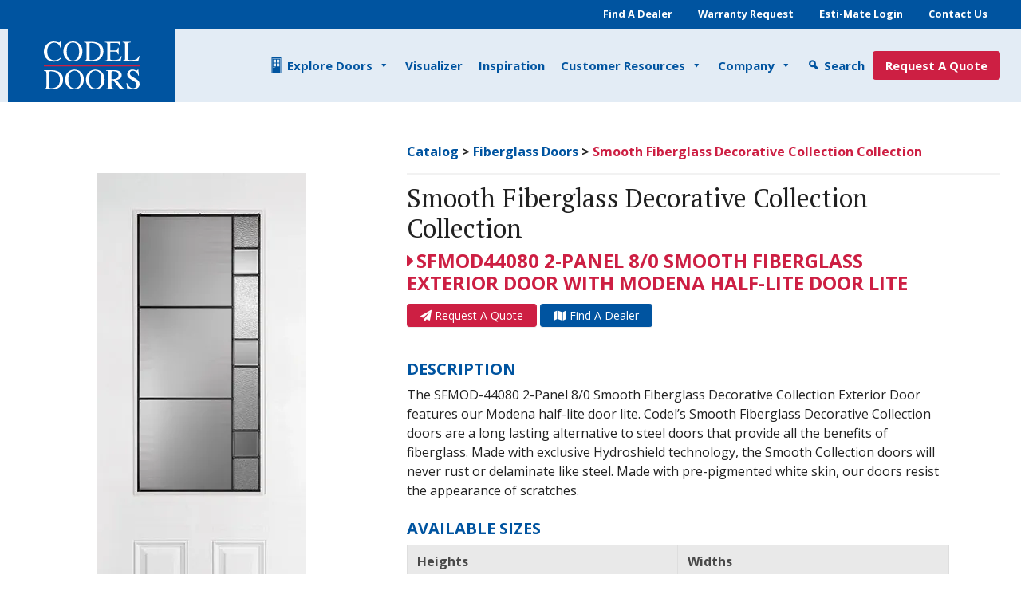

--- FILE ---
content_type: text/html; charset=UTF-8
request_url: https://www.codeldoors.com/catalog/door/sfmod44080-2-panel-8-0-smooth-fiberglass-exterior-door-with-modena-half-lite-door-lite/
body_size: 19289
content:
<!doctype html>
<html lang="en-US">
<head>

	<meta charset="utf-8">
	<meta name="viewport" content="width=device-width, initial-scale=1, shrink-to-fit=no">
	<link rel="profile" href="http://gmpg.org/xfn/11">

	<meta name='robots' content='index, follow, max-image-preview:large, max-snippet:-1, max-video-preview:-1' />
	<style>img:is([sizes="auto" i], [sizes^="auto," i]) { contain-intrinsic-size: 3000px 1500px }</style>
	
		<!-- Favicons -->
		<!-- Credit: https://realfavicongenerator.net/ -->
		<link rel="apple-touch-icon" sizes="180x180" href="https://www.codeldoors.com/favicon/apple-touch-icon.png?v=1.0">
		<link rel="icon" type="image/png" sizes="32x32" href="https://www.codeldoors.com/favicon/favicon-32x32.png?v=1.0">
		<link rel="icon" type="image/png" sizes="16x16" href="https://www.codeldoors.com/favicon/favicon-16x16.png?v=1.0">
		<link rel="manifest" href="https://www.codeldoors.com/favicon/site.webmanifest?v=1.0">
		<link rel="shortcut icon" href="https://www.codeldoors.com/favicon/favicon.ico?v=1.0">
		<meta name="apple-mobile-web-app-title" content="Codel Doors">
		<meta name="application-name" content="Codel Doors">
		<meta name="msapplication-TileColor" content="#04559f">
		<meta name="msapplication-config" content="https://www.codeldoors.com/favicon/browserconfig.xml?v=1.0">
		<meta name="theme-color" content="#04559f">

		<!-- Code snippet to speed up Google Fonts rendering --> 
		<link rel="dns-prefetch" href="https://fonts.gstatic.com"> 
		<link rel="preconnect" href="https://fonts.gstatic.com" crossorigin="anonymous">

		<!-- Global site tag (gtag.js) - Google Analytics -->
		<script async src="https://www.googletagmanager.com/gtag/js?id=UA-170146447-1"></script> 		<script>
			window.dataLayer = window.dataLayer || [];
			function gtag(){dataLayer.push(arguments);}
			gtag('js', new Date());

			gtag('config', 'UA-170146447-1');
		</script>

	
	<!-- This site is optimized with the Yoast SEO plugin v26.7 - https://yoast.com/wordpress/plugins/seo/ -->
	<title>SFMOD44080 2-Panel 8/0 Smooth Fiberglass Exterior Door With Modena Half-Lite Door Lite - CODEL Doors</title>
	<link rel="canonical" href="https://www.codeldoors.com/catalog/door/sfmod44080-2-panel-8-0-smooth-fiberglass-exterior-door-with-modena-half-lite-door-lite/" />
	<meta property="og:locale" content="en_US" />
	<meta property="og:type" content="article" />
	<meta property="og:title" content="SFMOD44080 2-Panel 8/0 Smooth Fiberglass Exterior Door With Modena Half-Lite Door Lite - CODEL Doors" />
	<meta property="og:description" content="The SFMOD-44080 2-Panel 8/0 Smooth Fiberglass Decorative Collection Exterior Door features our Modena half-lite door lite. Codel&#8217;s Smooth Fiberglass Decorative Collection doors are a long lasting alternative to steel doors that provide all the benefits of fiberglass. Made with exclusive Hydroshield technology, the Smooth Collection doors will never rust or delaminate like steel. Made with... Read more &raquo;" />
	<meta property="og:url" content="https://www.codeldoors.com/catalog/door/sfmod44080-2-panel-8-0-smooth-fiberglass-exterior-door-with-modena-half-lite-door-lite/" />
	<meta property="og:site_name" content="CODEL Doors" />
	<meta property="article:modified_time" content="2021-02-08T21:51:56+00:00" />
	<meta property="og:image" content="https://i0.wp.com/www.codeldoors.com/site/wp-content/uploads/2021/01/MOD44080.jpg?fit=262%2C700&ssl=1" />
	<meta property="og:image:width" content="262" />
	<meta property="og:image:height" content="700" />
	<meta property="og:image:type" content="image/jpeg" />
	<meta name="twitter:card" content="summary_large_image" />
	<meta name="twitter:label1" content="Est. reading time" />
	<meta name="twitter:data1" content="1 minute" />
	<script type="application/ld+json" class="yoast-schema-graph">{"@context":"https://schema.org","@graph":[{"@type":"WebPage","@id":"https://www.codeldoors.com/catalog/door/sfmod44080-2-panel-8-0-smooth-fiberglass-exterior-door-with-modena-half-lite-door-lite/","url":"https://www.codeldoors.com/catalog/door/sfmod44080-2-panel-8-0-smooth-fiberglass-exterior-door-with-modena-half-lite-door-lite/","name":"SFMOD44080 2-Panel 8/0 Smooth Fiberglass Exterior Door With Modena Half-Lite Door Lite - CODEL Doors","isPartOf":{"@id":"https://www.codeldoors.com/#website"},"primaryImageOfPage":{"@id":"https://www.codeldoors.com/catalog/door/sfmod44080-2-panel-8-0-smooth-fiberglass-exterior-door-with-modena-half-lite-door-lite/#primaryimage"},"image":{"@id":"https://www.codeldoors.com/catalog/door/sfmod44080-2-panel-8-0-smooth-fiberglass-exterior-door-with-modena-half-lite-door-lite/#primaryimage"},"thumbnailUrl":"https://i0.wp.com/www.codeldoors.com/wp-content/uploads/2021/01/MOD44080.jpg?fit=262%2C700&ssl=1","datePublished":"2021-01-28T22:26:09+00:00","dateModified":"2021-02-08T21:51:56+00:00","breadcrumb":{"@id":"https://www.codeldoors.com/catalog/door/sfmod44080-2-panel-8-0-smooth-fiberglass-exterior-door-with-modena-half-lite-door-lite/#breadcrumb"},"inLanguage":"en-US","potentialAction":[{"@type":"ReadAction","target":["https://www.codeldoors.com/catalog/door/sfmod44080-2-panel-8-0-smooth-fiberglass-exterior-door-with-modena-half-lite-door-lite/"]}]},{"@type":"ImageObject","inLanguage":"en-US","@id":"https://www.codeldoors.com/catalog/door/sfmod44080-2-panel-8-0-smooth-fiberglass-exterior-door-with-modena-half-lite-door-lite/#primaryimage","url":"https://i0.wp.com/www.codeldoors.com/wp-content/uploads/2021/01/MOD44080.jpg?fit=262%2C700&ssl=1","contentUrl":"https://i0.wp.com/www.codeldoors.com/wp-content/uploads/2021/01/MOD44080.jpg?fit=262%2C700&ssl=1","width":262,"height":700},{"@type":"BreadcrumbList","@id":"https://www.codeldoors.com/catalog/door/sfmod44080-2-panel-8-0-smooth-fiberglass-exterior-door-with-modena-half-lite-door-lite/#breadcrumb","itemListElement":[{"@type":"ListItem","position":1,"name":"Home","item":"https://www.codeldoors.com/"},{"@type":"ListItem","position":2,"name":"SFMOD44080 2-Panel 8/0 Smooth Fiberglass Exterior Door With Modena Half-Lite Door Lite"}]},{"@type":"WebSite","@id":"https://www.codeldoors.com/#website","url":"https://www.codeldoors.com/","name":"CODEL Doors","description":"Pacific Northwest fabricator, assembler, marketer and distributor of pre-hung steel and fiberglass entry door systems for residential homes since 1997!","potentialAction":[{"@type":"SearchAction","target":{"@type":"EntryPoint","urlTemplate":"https://www.codeldoors.com/?s={search_term_string}"},"query-input":{"@type":"PropertyValueSpecification","valueRequired":true,"valueName":"search_term_string"}}],"inLanguage":"en-US"}]}</script>
	<!-- / Yoast SEO plugin. -->


<link rel='dns-prefetch' href='//stats.wp.com' />
<link rel='dns-prefetch' href='//cdnjs.cloudflare.com' />
<link rel='dns-prefetch' href='//fonts.googleapis.com' />
<link rel='preconnect' href='//i0.wp.com' />
<link rel='preconnect' href='//c0.wp.com' />
<link rel='stylesheet' id='wp-block-library-css' href='https://c0.wp.com/c/6.8.3/wp-includes/css/dist/block-library/style.min.css' type='text/css' media='all' />
<style id='classic-theme-styles-inline-css' type='text/css'>
/*! This file is auto-generated */
.wp-block-button__link{color:#fff;background-color:#32373c;border-radius:9999px;box-shadow:none;text-decoration:none;padding:calc(.667em + 2px) calc(1.333em + 2px);font-size:1.125em}.wp-block-file__button{background:#32373c;color:#fff;text-decoration:none}
</style>
<link rel='stylesheet' id='mediaelement-css' href='https://c0.wp.com/c/6.8.3/wp-includes/js/mediaelement/mediaelementplayer-legacy.min.css' type='text/css' media='all' />
<link rel='stylesheet' id='wp-mediaelement-css' href='https://c0.wp.com/c/6.8.3/wp-includes/js/mediaelement/wp-mediaelement.min.css' type='text/css' media='all' />
<style id='jetpack-sharing-buttons-style-inline-css' type='text/css'>
.jetpack-sharing-buttons__services-list{display:flex;flex-direction:row;flex-wrap:wrap;gap:0;list-style-type:none;margin:5px;padding:0}.jetpack-sharing-buttons__services-list.has-small-icon-size{font-size:12px}.jetpack-sharing-buttons__services-list.has-normal-icon-size{font-size:16px}.jetpack-sharing-buttons__services-list.has-large-icon-size{font-size:24px}.jetpack-sharing-buttons__services-list.has-huge-icon-size{font-size:36px}@media print{.jetpack-sharing-buttons__services-list{display:none!important}}.editor-styles-wrapper .wp-block-jetpack-sharing-buttons{gap:0;padding-inline-start:0}ul.jetpack-sharing-buttons__services-list.has-background{padding:1.25em 2.375em}
</style>
<style id='global-styles-inline-css' type='text/css'>
:root{--wp--preset--aspect-ratio--square: 1;--wp--preset--aspect-ratio--4-3: 4/3;--wp--preset--aspect-ratio--3-4: 3/4;--wp--preset--aspect-ratio--3-2: 3/2;--wp--preset--aspect-ratio--2-3: 2/3;--wp--preset--aspect-ratio--16-9: 16/9;--wp--preset--aspect-ratio--9-16: 9/16;--wp--preset--color--black: #000000;--wp--preset--color--cyan-bluish-gray: #abb8c3;--wp--preset--color--white: #ffffff;--wp--preset--color--pale-pink: #f78da7;--wp--preset--color--vivid-red: #cf2e2e;--wp--preset--color--luminous-vivid-orange: #ff6900;--wp--preset--color--luminous-vivid-amber: #fcb900;--wp--preset--color--light-green-cyan: #7bdcb5;--wp--preset--color--vivid-green-cyan: #00d084;--wp--preset--color--pale-cyan-blue: #8ed1fc;--wp--preset--color--vivid-cyan-blue: #0693e3;--wp--preset--color--vivid-purple: #9b51e0;--wp--preset--gradient--vivid-cyan-blue-to-vivid-purple: linear-gradient(135deg,rgba(6,147,227,1) 0%,rgb(155,81,224) 100%);--wp--preset--gradient--light-green-cyan-to-vivid-green-cyan: linear-gradient(135deg,rgb(122,220,180) 0%,rgb(0,208,130) 100%);--wp--preset--gradient--luminous-vivid-amber-to-luminous-vivid-orange: linear-gradient(135deg,rgba(252,185,0,1) 0%,rgba(255,105,0,1) 100%);--wp--preset--gradient--luminous-vivid-orange-to-vivid-red: linear-gradient(135deg,rgba(255,105,0,1) 0%,rgb(207,46,46) 100%);--wp--preset--gradient--very-light-gray-to-cyan-bluish-gray: linear-gradient(135deg,rgb(238,238,238) 0%,rgb(169,184,195) 100%);--wp--preset--gradient--cool-to-warm-spectrum: linear-gradient(135deg,rgb(74,234,220) 0%,rgb(151,120,209) 20%,rgb(207,42,186) 40%,rgb(238,44,130) 60%,rgb(251,105,98) 80%,rgb(254,248,76) 100%);--wp--preset--gradient--blush-light-purple: linear-gradient(135deg,rgb(255,206,236) 0%,rgb(152,150,240) 100%);--wp--preset--gradient--blush-bordeaux: linear-gradient(135deg,rgb(254,205,165) 0%,rgb(254,45,45) 50%,rgb(107,0,62) 100%);--wp--preset--gradient--luminous-dusk: linear-gradient(135deg,rgb(255,203,112) 0%,rgb(199,81,192) 50%,rgb(65,88,208) 100%);--wp--preset--gradient--pale-ocean: linear-gradient(135deg,rgb(255,245,203) 0%,rgb(182,227,212) 50%,rgb(51,167,181) 100%);--wp--preset--gradient--electric-grass: linear-gradient(135deg,rgb(202,248,128) 0%,rgb(113,206,126) 100%);--wp--preset--gradient--midnight: linear-gradient(135deg,rgb(2,3,129) 0%,rgb(40,116,252) 100%);--wp--preset--font-size--small: 13px;--wp--preset--font-size--medium: 20px;--wp--preset--font-size--large: 36px;--wp--preset--font-size--x-large: 42px;--wp--preset--spacing--20: 0.44rem;--wp--preset--spacing--30: 0.67rem;--wp--preset--spacing--40: 1rem;--wp--preset--spacing--50: 1.5rem;--wp--preset--spacing--60: 2.25rem;--wp--preset--spacing--70: 3.38rem;--wp--preset--spacing--80: 5.06rem;--wp--preset--shadow--natural: 6px 6px 9px rgba(0, 0, 0, 0.2);--wp--preset--shadow--deep: 12px 12px 50px rgba(0, 0, 0, 0.4);--wp--preset--shadow--sharp: 6px 6px 0px rgba(0, 0, 0, 0.2);--wp--preset--shadow--outlined: 6px 6px 0px -3px rgba(255, 255, 255, 1), 6px 6px rgba(0, 0, 0, 1);--wp--preset--shadow--crisp: 6px 6px 0px rgba(0, 0, 0, 1);}:where(.is-layout-flex){gap: 0.5em;}:where(.is-layout-grid){gap: 0.5em;}body .is-layout-flex{display: flex;}.is-layout-flex{flex-wrap: wrap;align-items: center;}.is-layout-flex > :is(*, div){margin: 0;}body .is-layout-grid{display: grid;}.is-layout-grid > :is(*, div){margin: 0;}:where(.wp-block-columns.is-layout-flex){gap: 2em;}:where(.wp-block-columns.is-layout-grid){gap: 2em;}:where(.wp-block-post-template.is-layout-flex){gap: 1.25em;}:where(.wp-block-post-template.is-layout-grid){gap: 1.25em;}.has-black-color{color: var(--wp--preset--color--black) !important;}.has-cyan-bluish-gray-color{color: var(--wp--preset--color--cyan-bluish-gray) !important;}.has-white-color{color: var(--wp--preset--color--white) !important;}.has-pale-pink-color{color: var(--wp--preset--color--pale-pink) !important;}.has-vivid-red-color{color: var(--wp--preset--color--vivid-red) !important;}.has-luminous-vivid-orange-color{color: var(--wp--preset--color--luminous-vivid-orange) !important;}.has-luminous-vivid-amber-color{color: var(--wp--preset--color--luminous-vivid-amber) !important;}.has-light-green-cyan-color{color: var(--wp--preset--color--light-green-cyan) !important;}.has-vivid-green-cyan-color{color: var(--wp--preset--color--vivid-green-cyan) !important;}.has-pale-cyan-blue-color{color: var(--wp--preset--color--pale-cyan-blue) !important;}.has-vivid-cyan-blue-color{color: var(--wp--preset--color--vivid-cyan-blue) !important;}.has-vivid-purple-color{color: var(--wp--preset--color--vivid-purple) !important;}.has-black-background-color{background-color: var(--wp--preset--color--black) !important;}.has-cyan-bluish-gray-background-color{background-color: var(--wp--preset--color--cyan-bluish-gray) !important;}.has-white-background-color{background-color: var(--wp--preset--color--white) !important;}.has-pale-pink-background-color{background-color: var(--wp--preset--color--pale-pink) !important;}.has-vivid-red-background-color{background-color: var(--wp--preset--color--vivid-red) !important;}.has-luminous-vivid-orange-background-color{background-color: var(--wp--preset--color--luminous-vivid-orange) !important;}.has-luminous-vivid-amber-background-color{background-color: var(--wp--preset--color--luminous-vivid-amber) !important;}.has-light-green-cyan-background-color{background-color: var(--wp--preset--color--light-green-cyan) !important;}.has-vivid-green-cyan-background-color{background-color: var(--wp--preset--color--vivid-green-cyan) !important;}.has-pale-cyan-blue-background-color{background-color: var(--wp--preset--color--pale-cyan-blue) !important;}.has-vivid-cyan-blue-background-color{background-color: var(--wp--preset--color--vivid-cyan-blue) !important;}.has-vivid-purple-background-color{background-color: var(--wp--preset--color--vivid-purple) !important;}.has-black-border-color{border-color: var(--wp--preset--color--black) !important;}.has-cyan-bluish-gray-border-color{border-color: var(--wp--preset--color--cyan-bluish-gray) !important;}.has-white-border-color{border-color: var(--wp--preset--color--white) !important;}.has-pale-pink-border-color{border-color: var(--wp--preset--color--pale-pink) !important;}.has-vivid-red-border-color{border-color: var(--wp--preset--color--vivid-red) !important;}.has-luminous-vivid-orange-border-color{border-color: var(--wp--preset--color--luminous-vivid-orange) !important;}.has-luminous-vivid-amber-border-color{border-color: var(--wp--preset--color--luminous-vivid-amber) !important;}.has-light-green-cyan-border-color{border-color: var(--wp--preset--color--light-green-cyan) !important;}.has-vivid-green-cyan-border-color{border-color: var(--wp--preset--color--vivid-green-cyan) !important;}.has-pale-cyan-blue-border-color{border-color: var(--wp--preset--color--pale-cyan-blue) !important;}.has-vivid-cyan-blue-border-color{border-color: var(--wp--preset--color--vivid-cyan-blue) !important;}.has-vivid-purple-border-color{border-color: var(--wp--preset--color--vivid-purple) !important;}.has-vivid-cyan-blue-to-vivid-purple-gradient-background{background: var(--wp--preset--gradient--vivid-cyan-blue-to-vivid-purple) !important;}.has-light-green-cyan-to-vivid-green-cyan-gradient-background{background: var(--wp--preset--gradient--light-green-cyan-to-vivid-green-cyan) !important;}.has-luminous-vivid-amber-to-luminous-vivid-orange-gradient-background{background: var(--wp--preset--gradient--luminous-vivid-amber-to-luminous-vivid-orange) !important;}.has-luminous-vivid-orange-to-vivid-red-gradient-background{background: var(--wp--preset--gradient--luminous-vivid-orange-to-vivid-red) !important;}.has-very-light-gray-to-cyan-bluish-gray-gradient-background{background: var(--wp--preset--gradient--very-light-gray-to-cyan-bluish-gray) !important;}.has-cool-to-warm-spectrum-gradient-background{background: var(--wp--preset--gradient--cool-to-warm-spectrum) !important;}.has-blush-light-purple-gradient-background{background: var(--wp--preset--gradient--blush-light-purple) !important;}.has-blush-bordeaux-gradient-background{background: var(--wp--preset--gradient--blush-bordeaux) !important;}.has-luminous-dusk-gradient-background{background: var(--wp--preset--gradient--luminous-dusk) !important;}.has-pale-ocean-gradient-background{background: var(--wp--preset--gradient--pale-ocean) !important;}.has-electric-grass-gradient-background{background: var(--wp--preset--gradient--electric-grass) !important;}.has-midnight-gradient-background{background: var(--wp--preset--gradient--midnight) !important;}.has-small-font-size{font-size: var(--wp--preset--font-size--small) !important;}.has-medium-font-size{font-size: var(--wp--preset--font-size--medium) !important;}.has-large-font-size{font-size: var(--wp--preset--font-size--large) !important;}.has-x-large-font-size{font-size: var(--wp--preset--font-size--x-large) !important;}
:where(.wp-block-post-template.is-layout-flex){gap: 1.25em;}:where(.wp-block-post-template.is-layout-grid){gap: 1.25em;}
:where(.wp-block-columns.is-layout-flex){gap: 2em;}:where(.wp-block-columns.is-layout-grid){gap: 2em;}
:root :where(.wp-block-pullquote){font-size: 1.5em;line-height: 1.6;}
</style>
<link rel='stylesheet' id='jetpack-instant-search-css' href='https://www.codeldoors.com/wp-content/plugins/jetpack/jetpack_vendor/automattic/jetpack-search/build/instant-search/jp-search.chunk-main-payload.css?minify=false&#038;ver=62e24c826fcd11ccbe81' type='text/css' media='all' />
<link rel='stylesheet' id='megamenu-css' href='https://www.codeldoors.com/wp-content/uploads/maxmegamenu/style.css?ver=197942' type='text/css' media='all' />
<link rel='stylesheet' id='dashicons-css' href='https://c0.wp.com/c/6.8.3/wp-includes/css/dashicons.min.css' type='text/css' media='all' />
<link rel='stylesheet' id='megamenu-fontawesome6-css' href='https://www.codeldoors.com/wp-content/plugins/megamenu-pro/icons/fontawesome6/css/all.min.css?ver=2.4.4' type='text/css' media='all' />
<link rel='stylesheet' id='google-fonts-css' href='https://fonts.googleapis.com/css?family=Open+Sans%3A400%2C400i%2C700%7CPT+Serif%3A400%2C700&#038;ver=1.0' type='text/css' media='all' />
<link rel='stylesheet' id='theme-css' href='https://www.codeldoors.com/wp-content/themes/main/assets/css/main.css?ver=1651895705' type='text/css' media='all' />
<link rel='stylesheet' id='font-awesome-css' href='https://cdnjs.cloudflare.com/ajax/libs/font-awesome/5.13.0/css/all.min.css?ver=5.13.0' type='text/css' media='all' />
<link rel='shortlink' href='https://www.codeldoors.com/?p=6445' />
	<style>img#wpstats{display:none}</style>
		<style type="text/css">/** Mega Menu CSS: fs **/</style>

 
</head>

<body class="wp-singular door-template-default single single-door postid-6445 wp-theme-main jps-theme-main mega-menu-main chrome osx">

<a class="sr-only sr-only-focusable" href="#site-content">Skip to main content</a>

<div id="site-wrap">

	<header id="site-header">

		<div class="top-bar bg-primary">
			<div class="container">
				<ul id="top-links-menu" class="nav justify-content-center justify-content-md-end small"><li class='nav-item menu-itemnav-item menu-item-type-post_typenav-item menu-item-object-page'><a href="https://www.codeldoors.com/dealer-locator/" class="nav-link hover-underline hover-underline-white">Find A Dealer</a></li>
<li class='nav-item menu-itemnav-item menu-item-type-post_typenav-item menu-item-object-page'><a href="https://www.codeldoors.com/resources/warranty-request/" class="nav-link hover-underline hover-underline-white">Warranty Request</a></li>
<li class='nav-item menu-itemnav-item menu-item-type-customnav-item menu-item-object-custom'><a href="https://trimlite-webcp-prod.wtsparadigm.com/login" class="nav-link hover-underline hover-underline-white">Esti-Mate Login</a></li>
<li class='nav-item menu-itemnav-item menu-item-type-post_typenav-item menu-item-object-page'><a href="https://www.codeldoors.com/company/contact-us/" class="nav-link hover-underline hover-underline-white">Contact Us</a></li>
</ul>			</div>
		</div>

		<div id="sticky-header">
			<div class="container">
				<div class="row align-items-center">
					<div class="mobile-menu-width" aria-hidden="true"></div>
					<div class="brand col-6 col-lg-2">
						<h1 class="logo">
							<a href="https://www.codeldoors.com">
								<span>Codel Doors</span>
							</a>
						</h1>
					</div>
					<nav class="navigation col-6 col-lg-10">
						<div id="mega-menu-wrap-main" class="mega-menu-wrap"><div class="mega-menu-toggle"><div class="mega-toggle-blocks-left"></div><div class="mega-toggle-blocks-center"></div><div class="mega-toggle-blocks-right"><div class='mega-toggle-block mega-menu-toggle-animated-block mega-toggle-block-1' id='mega-toggle-block-1'><button aria-label="Toggle Menu" class="mega-toggle-animated mega-toggle-animated-slider" type="button" aria-expanded="false">
                  <span class="mega-toggle-animated-box">
                    <span class="mega-toggle-animated-inner"></span>
                  </span>
                </button></div></div></div><ul id="mega-menu-main" class="mega-menu max-mega-menu mega-menu-horizontal mega-no-js" data-event="hover_intent" data-effect="fade_up" data-effect-speed="200" data-effect-mobile="disabled" data-effect-speed-mobile="0" data-panel-width=".container" data-mobile-force-width=".mobile-menu-width" data-second-click="go" data-document-click="collapse" data-vertical-behaviour="standard" data-breakpoint="1020" data-unbind="true" data-mobile-state="collapse_all" data-mobile-direction="vertical" data-hover-intent-timeout="300" data-hover-intent-interval="100" data-overlay-desktop="false" data-overlay-mobile="false"><li class="mega-menu-item mega-menu-item-type-post_type mega-menu-item-object-page mega-menu-item-has-children mega-menu-megamenu mega-menu-grid mega-align-bottom-left mega-menu-grid mega-has-icon mega-icon-left mega-menu-item-239" id="mega-menu-item-239"><a class="mega-custom-icon mega-menu-link" href="https://www.codeldoors.com/catalog/" aria-expanded="false" tabindex="0">Explore Doors<span class="mega-indicator" aria-hidden="true"></span></a>
<ul class="mega-sub-menu" role='presentation'>
<li class="mega-menu-row" id="mega-menu-239-0">
	<ul class="mega-sub-menu" style='--columns:12' role='presentation'>
<li class="mega-menu-column mega-menu-columns-4-of-12" style="--columns:12; --span:4" id="mega-menu-239-0-0">
		<ul class="mega-sub-menu">
<li class="mega-menu-item mega-menu-item-type-post_type mega-menu-item-object-page mega-menu-item-has-children mega-menu-item-240" id="mega-menu-item-240"><a class="mega-menu-link" href="https://www.codeldoors.com/catalog/fiberglass-collection/">Fiberglass Collection<span class="mega-indicator" aria-hidden="true"></span></a>
			<ul class="mega-sub-menu">
<li class="mega-menu-item mega-menu-item-type-custom mega-menu-item-object-custom mega-menu-item-465" id="mega-menu-item-465"><a class="mega-menu-link" href="https://www.codeldoors.com/catalog/?_door_collection=smooth-fiberglass">Smooth Fiberglass</a></li><li class="mega-menu-item mega-menu-item-type-custom mega-menu-item-object-custom mega-menu-item-466" id="mega-menu-item-466"><a class="mega-menu-link" href="https://www.codeldoors.com/catalog/?_door_collection=smooth-fiberglass-flush-glazed">Smooth Fiberglass Flush-Glazed</a></li><li class="mega-menu-item mega-menu-item-type-custom mega-menu-item-object-custom mega-menu-item-6575" id="mega-menu-item-6575"><a class="mega-menu-link" href="https://www.codeldoors.com/catalog/?_door_collection=smooth-fiberglass-decorative-collection">Smooth Fiberglass Decorative Collection</a></li><li class="mega-menu-item mega-menu-item-type-custom mega-menu-item-object-custom mega-menu-item-467" id="mega-menu-item-467"><a class="mega-menu-link" href="https://www.codeldoors.com/catalog/?_door_collection=oak-grain-textured-fiberglass">Oak Grain Textured Fiberglass</a></li><li class="mega-menu-item mega-menu-item-type-custom mega-menu-item-object-custom mega-menu-item-6823" id="mega-menu-item-6823"><a class="mega-menu-link" href="https://www.codeldoors.com/catalog/?_door_collection=oak-grain-textured-fiberglass-decorative-collectio">Oak Grain Textured Fiberglass Decorative Collection</a></li><li class="mega-menu-item mega-menu-item-type-custom mega-menu-item-object-custom mega-menu-item-468" id="mega-menu-item-468"><a class="mega-menu-link" href="https://www.codeldoors.com/catalog/?_door_collection=oak-grain-textured-fiberglass-flush-glazed">Oak Grain Textured Fiberglass Flush-Glazed</a></li><li class="mega-menu-item mega-menu-item-type-custom mega-menu-item-object-custom mega-menu-item-469" id="mega-menu-item-469"><a class="mega-menu-link" href="https://www.codeldoors.com/catalog/?_door_collection=fir-grain-textured-fiberglass">Fir Grain Textured Fiberglass</a></li><li class="mega-menu-item mega-menu-item-type-custom mega-menu-item-object-custom mega-menu-item-7028" id="mega-menu-item-7028"><a class="mega-menu-link" href="https://www.codeldoors.com/catalog/?_door_collection=fir-grain-textured-fiberglass-decorative-collectio">Fir Grain Textured Fiberglass Decorative Collection</a></li><li class="mega-menu-item mega-menu-item-type-custom mega-menu-item-object-custom mega-menu-item-471" id="mega-menu-item-471"><a class="mega-menu-link" href="https://www.codeldoors.com/catalog/?_door_collection=teak-grained-textured">Teak Grained Textured</a></li><li class="mega-menu-item mega-menu-item-type-custom mega-menu-item-object-custom mega-menu-item-472" id="mega-menu-item-472"><a class="mega-menu-link" href="https://www.codeldoors.com/catalog/?_door_collection=20-minute-fire-rated-fiberglass">20-Minute Fire Rated Fiberglass</a></li><li class="mega-menu-item mega-menu-item-type-custom mega-menu-item-object-custom mega-menu-item-473" id="mega-menu-item-473"><a class="mega-menu-link" href="https://www.codeldoors.com/catalog/?_door_collection=contemporary-classics">Contemporary Classics</a></li><li class="mega-menu-item mega-menu-item-type-custom mega-menu-item-object-custom mega-menu-item-474" id="mega-menu-item-474"><a class="mega-menu-link" href="https://www.codeldoors.com/catalog/?_door_collection=rustic">Rustic</a></li>			</ul>
</li>		</ul>
</li><li class="mega-menu-column mega-menu-columns-4-of-12" style="--columns:12; --span:4" id="mega-menu-239-0-1">
		<ul class="mega-sub-menu">
<li class="mega-menu-item mega-menu-item-type-post_type mega-menu-item-object-page mega-menu-item-has-children mega-menu-item-241" id="mega-menu-item-241"><a class="mega-menu-link" href="https://www.codeldoors.com/catalog/steel-collection/">Steel Collection<span class="mega-indicator" aria-hidden="true"></span></a>
			<ul class="mega-sub-menu">
<li class="mega-menu-item mega-menu-item-type-custom mega-menu-item-object-custom mega-menu-item-475" id="mega-menu-item-475"><a class="mega-menu-link" href="https://www.codeldoors.com/catalog/?_door_collection=steel">Steel</a></li><li class="mega-menu-item mega-menu-item-type-custom mega-menu-item-object-custom mega-menu-item-7147" id="mega-menu-item-7147"><a class="mega-menu-link" href="https://www.codeldoors.com/catalog/?_door_collection=steel-decorative-collection">Steel Decorative Collection</a></li><li class="mega-menu-item mega-menu-item-type-custom mega-menu-item-object-custom mega-menu-item-476" id="mega-menu-item-476"><a class="mega-menu-link" href="https://www.codeldoors.com/catalog/?_door_collection=20-minute-fire-rated-steel">20-Minute Fire Rated Steel</a></li><li class="mega-menu-item mega-menu-item-type-custom mega-menu-item-object-custom mega-menu-item-477" id="mega-menu-item-477"><a class="mega-menu-link" href="https://www.codeldoors.com/catalog/?_door_collection=90-minute-fire-rated-steel">90-Minute Fire Rated Steel</a></li>			</ul>
</li><li class="mega-menu-item mega-menu-item-type-post_type mega-menu-item-object-page mega-menu-item-has-children mega-menu-item-242" id="mega-menu-item-242"><a class="mega-menu-link" href="https://www.codeldoors.com/catalog/patio-collection/">Patio Collection<span class="mega-indicator" aria-hidden="true"></span></a>
			<ul class="mega-sub-menu">
<li class="mega-menu-item mega-menu-item-type-custom mega-menu-item-object-custom mega-menu-item-478" id="mega-menu-item-478"><a class="mega-menu-link" href="https://www.codeldoors.com/catalog/?_door_collection=patio-smooth-fiberglass">Smooth Fiberglass</a></li><li class="mega-menu-item mega-menu-item-type-custom mega-menu-item-object-custom mega-menu-item-872" id="mega-menu-item-872"><a class="mega-menu-link" href="https://www.codeldoors.com/catalog/?_door_collection=patio-oak-grain-textured-fiberglass">Oak Grain Textured Fiberglass</a></li><li class="mega-menu-item mega-menu-item-type-custom mega-menu-item-object-custom mega-menu-item-9679" id="mega-menu-item-9679"><a class="mega-menu-link" href="https://www.codeldoors.com/catalog/?_door_collection=mira-vista-folding-door">Mira Vista Folding Door</a></li>			</ul>
</li>		</ul>
</li><li class="mega-menu-column mega-menu-columns-4-of-12" style="--columns:12; --span:4" id="mega-menu-239-0-2">
		<ul class="mega-sub-menu">
<li class="mega-menu-item mega-menu-item-type-post_type mega-menu-item-object-page mega-menu-item-has-children mega-menu-item-243" id="mega-menu-item-243"><a class="mega-menu-link" href="https://www.codeldoors.com/catalog/interior-collection/">Interior Collection<span class="mega-indicator" aria-hidden="true"></span></a>
			<ul class="mega-sub-menu">
<li class="mega-menu-item mega-menu-item-type-custom mega-menu-item-object-custom mega-menu-item-479" id="mega-menu-item-479"><a class="mega-menu-link" href="https://www.codeldoors.com/catalog/?_door_collection=interior-primed-shaker-doors">Primed Shaker Doors</a></li><li class="mega-menu-item mega-menu-item-type-custom mega-menu-item-object-custom mega-menu-item-9889" id="mega-menu-item-9889"><a class="mega-menu-link" href="https://www.codeldoors.com/catalog/?_door_collection=1800-trimlite-shaker-doors">1800 Series Interior Doors</a></li><li class="mega-menu-item mega-menu-item-type-custom mega-menu-item-object-custom mega-menu-item-8145" id="mega-menu-item-8145"><a class="mega-menu-link" href="https://www.codeldoors.com/catalog/?_door_collection=flush-and-molded-interior-doors">Flush and Molded Interior Doors</a></li><li class="mega-menu-item mega-menu-item-type-custom mega-menu-item-object-custom mega-menu-item-873" id="mega-menu-item-873"><a class="mega-menu-link" href="https://www.codeldoors.com/catalog/?_door_collection=interior-fir-shaker-doors">Fir Shaker Doors</a></li><li class="mega-menu-item mega-menu-item-type-custom mega-menu-item-object-custom mega-menu-item-874" id="mega-menu-item-874"><a class="mega-menu-link" href="https://www.codeldoors.com/catalog/?_door_collection=interior-knotty-alder-shaker-doors">Knotty Alder Shaker Interior Doors</a></li><li class="mega-menu-item mega-menu-item-type-custom mega-menu-item-object-custom mega-menu-item-480" id="mega-menu-item-480"><a class="mega-menu-link" href="https://www.codeldoors.com/catalog/?_door_collection=interior-flat-panel-ovolo-bead-doors-bifolds">Flat Panel Ovolo Bead Doors & Bifolds</a></li><li class="mega-menu-item mega-menu-item-type-custom mega-menu-item-object-custom mega-menu-item-481" id="mega-menu-item-481"><a class="mega-menu-link" href="https://www.codeldoors.com/catalog/?_door_collection=interior-barn-doors">Barn Doors</a></li><li class="mega-menu-item mega-menu-item-type-custom mega-menu-item-object-custom mega-menu-item-4520" id="mega-menu-item-4520"><a class="mega-menu-link" href="https://www.codeldoors.com/catalog/?_door_collection=interior-barn-door-hardware">Barn Door Hardware</a></li><li class="mega-menu-item mega-menu-item-type-custom mega-menu-item-object-custom mega-menu-item-482" id="mega-menu-item-482"><a class="mega-menu-link" href="https://www.codeldoors.com/catalog/?_door_collection=interior-contemporary-doors">Contemporary Interior Doors</a></li><li class="mega-menu-item mega-menu-item-type-custom mega-menu-item-object-custom mega-menu-item-483" id="mega-menu-item-483"><a class="mega-menu-link" href="https://www.codeldoors.com/catalog/?_door_collection=interior-french-doors">French Doors</a></li><li class="mega-menu-item mega-menu-item-type-custom mega-menu-item-object-custom mega-menu-item-484" id="mega-menu-item-484"><a class="mega-menu-link" href="https://www.codeldoors.com/catalog/?_door_collection=interior-woodbar-french-doors">Woodbar French Doors</a></li><li class="mega-menu-item mega-menu-item-type-custom mega-menu-item-object-custom mega-menu-item-485" id="mega-menu-item-485"><a class="mega-menu-link" href="https://www.codeldoors.com/catalog/?_door_collection=interior-plantation-louver-doors">Plantation Louver Doors</a></li><li class="mega-menu-item mega-menu-item-type-custom mega-menu-item-object-custom mega-menu-item-486" id="mega-menu-item-486"><a class="mega-menu-link" href="https://www.codeldoors.com/catalog/?_door_collection=interior-raised-panel-doors">Raised Panel Doors</a></li><li class="mega-menu-item mega-menu-item-type-custom mega-menu-item-object-custom mega-menu-item-487" id="mega-menu-item-487"><a class="mega-menu-link" href="https://www.codeldoors.com/catalog/?_door_collection=interior-high-definition-shaker-panel-doors">High Definition Shaker Panel Doors</a></li>			</ul>
</li>		</ul>
</li>	</ul>
</li></ul>
</li><li class="mega-menu-item mega-menu-item-type-post_type mega-menu-item-object-page mega-align-bottom-left mega-menu-flyout mega-menu-item-9875" id="mega-menu-item-9875"><a class="mega-menu-link" href="https://www.codeldoors.com/door-visualizer/" tabindex="0">Visualizer</a></li><li class="mega-menu-item mega-menu-item-type-post_type mega-menu-item-object-page mega-align-bottom-left mega-menu-flyout mega-menu-item-3683" id="mega-menu-item-3683"><a class="mega-menu-link" href="https://www.codeldoors.com/inspiration/" tabindex="0">Inspiration</a></li><li class="mega-menu-item mega-menu-item-type-post_type mega-menu-item-object-page mega-menu-item-has-children mega-align-bottom-left mega-menu-flyout mega-menu-item-261" id="mega-menu-item-261"><a class="mega-menu-link" href="https://www.codeldoors.com/resources/" aria-expanded="false" tabindex="0">Customer Resources<span class="mega-indicator" aria-hidden="true"></span></a>
<ul class="mega-sub-menu">
<li class="mega-menu-item mega-menu-item-type-post_type mega-menu-item-object-page mega-menu-item-267" id="mega-menu-item-267"><a class="mega-menu-link" href="https://www.codeldoors.com/downloads/door-specifications/">Door Specifications</a></li><li class="mega-menu-item mega-menu-item-type-post_type mega-menu-item-object-page mega-menu-item-270" id="mega-menu-item-270"><a class="mega-menu-link" href="https://www.codeldoors.com/downloads/energy-values/">Energy Values</a></li><li class="mega-menu-item mega-menu-item-type-post_type mega-menu-item-object-page mega-menu-item-2760" id="mega-menu-item-2760"><a class="mega-menu-link" href="https://www.codeldoors.com/downloads/door-installation/">Door Installation</a></li><li class="mega-menu-item mega-menu-item-type-post_type mega-menu-item-object-page mega-menu-item-272" id="mega-menu-item-272"><a class="mega-menu-link" href="https://www.codeldoors.com/downloads/prehung-net-unit-measurements/">Prehung Net Unit Measurements</a></li><li class="mega-menu-item mega-menu-item-type-post_type mega-menu-item-object-page mega-menu-item-273" id="mega-menu-item-273"><a class="mega-menu-link" href="https://www.codeldoors.com/downloads/warranties/">Warranties</a></li><li class="mega-menu-item mega-menu-item-type-post_type mega-menu-item-object-page mega-menu-item-9411" id="mega-menu-item-9411"><a class="mega-menu-link" href="https://www.codeldoors.com/resources/warranty-request/">Warranty Request</a></li><li class="mega-menu-item mega-menu-item-type-post_type mega-menu-item-object-page mega-menu-item-266" id="mega-menu-item-266"><a class="mega-menu-link" href="https://www.codeldoors.com/downloads/catalogs/">Catalogs</a></li><li class="mega-menu-item mega-menu-item-type-post_type mega-menu-item-object-page mega-menu-item-264" id="mega-menu-item-264"><a class="mega-menu-link" href="https://www.codeldoors.com/resources/order-forms/">Order Forms</a></li><li class="mega-menu-item mega-menu-item-type-post_type mega-menu-item-object-page mega-menu-item-268" id="mega-menu-item-268"><a class="mega-menu-link" href="https://www.codeldoors.com/downloads/door-handings/">Door Handings</a></li><li class="mega-menu-item mega-menu-item-type-post_type mega-menu-item-object-page mega-menu-item-has-children mega-menu-item-265" id="mega-menu-item-265"><a class="mega-menu-link" href="https://www.codeldoors.com/downloads/" aria-expanded="false">More Customer Resources<span class="mega-indicator" aria-hidden="true"></span></a>
	<ul class="mega-sub-menu">
<li class="mega-menu-item mega-menu-item-type-post_type mega-menu-item-object-page mega-menu-item-263" id="mega-menu-item-263"><a class="mega-menu-link" href="https://www.codeldoors.com/resources/faqs/">FAQ’s</a></li><li class="mega-menu-item mega-menu-item-type-post_type mega-menu-item-object-page mega-menu-item-3749" id="mega-menu-item-3749"><a class="mega-menu-link" href="https://www.codeldoors.com/downloads/door-components/">Door Components</a></li><li class="mega-menu-item mega-menu-item-type-post_type mega-menu-item-object-page mega-menu-item-4655" id="mega-menu-item-4655"><a class="mega-menu-link" href="https://www.codeldoors.com/downloads/exterior-door-coatings/">Exterior Door Coatings</a></li><li class="mega-menu-item mega-menu-item-type-post_type mega-menu-item-object-page mega-menu-item-3135" id="mega-menu-item-3135"><a class="mega-menu-link" href="https://www.codeldoors.com/downloads/standard-prep-for-60-and-24-contemporary-door-pulls/">Standard Prep for 60” and 24” Contemporary Door Pulls</a></li><li class="mega-menu-item mega-menu-item-type-post_type mega-menu-item-object-page mega-menu-item-269" id="mega-menu-item-269"><a class="mega-menu-link" href="https://www.codeldoors.com/downloads/re-engaging-mini-blind-operator/">Re-Engaging Mini Blind Operator</a></li><li class="mega-menu-item mega-menu-item-type-post_type mega-menu-item-object-page mega-menu-item-271" id="mega-menu-item-271"><a class="mega-menu-link" href="https://www.codeldoors.com/downloads/diy-care-finishing-recommendations/">D.I.Y. Care &#038; Finishing Recommendations</a></li><li class="mega-menu-item mega-menu-item-type-post_type mega-menu-item-object-page mega-menu-item-9321" id="mega-menu-item-9321"><a class="mega-menu-link" href="https://www.codeldoors.com/downloads/barn-door-prep-sheet/">Barn Door Prep Sheet</a></li>	</ul>
</li></ul>
</li><li class="mega-menu-item mega-menu-item-type-post_type mega-menu-item-object-page mega-menu-item-has-children mega-align-bottom-left mega-menu-flyout mega-menu-item-274" id="mega-menu-item-274"><a class="mega-menu-link" href="https://www.codeldoors.com/company/" aria-expanded="false" tabindex="0">Company<span class="mega-indicator" aria-hidden="true"></span></a>
<ul class="mega-sub-menu">
<li class="mega-menu-item mega-menu-item-type-post_type mega-menu-item-object-page mega-menu-item-247" id="mega-menu-item-247"><a class="mega-menu-link" href="https://www.codeldoors.com/company/the-codel-way/">The CODEL Way</a></li><li class="mega-menu-item mega-menu-item-type-post_type mega-menu-item-object-page mega-menu-item-275" id="mega-menu-item-275"><a class="mega-menu-link" href="https://www.codeldoors.com/company/about-us/">About Us</a></li><li class="mega-menu-item mega-menu-item-type-post_type mega-menu-item-object-page mega-menu-item-3850" id="mega-menu-item-3850"><a class="mega-menu-link" href="https://www.codeldoors.com/company/employment/">Employment</a></li><li class="mega-menu-item mega-menu-item-type-post_type mega-menu-item-object-page mega-menu-item-7723" id="mega-menu-item-7723"><a class="mega-menu-link" href="https://www.codeldoors.com/company/news/">News</a></li><li class="mega-menu-item mega-menu-item-type-post_type mega-menu-item-object-page mega-menu-item-privacy-policy mega-menu-item-276" id="mega-menu-item-276"><a class="mega-menu-link" href="https://www.codeldoors.com/company/privacy-policy/">Privacy Policy</a></li><li class="mega-menu-item mega-menu-item-type-post_type mega-menu-item-object-page mega-menu-item-277" id="mega-menu-item-277"><a class="mega-menu-link" href="https://www.codeldoors.com/company/terms-of-use/">Terms of Use</a></li><li class="mega-menu-item mega-menu-item-type-post_type mega-menu-item-object-page mega-menu-item-278" id="mega-menu-item-278"><a class="mega-menu-link" href="https://www.codeldoors.com/company/california-customers-proposition-65/">California Customers Proposition 65</a></li></ul>
</li><li class="mega-jetpack-search-filter__link mega-menu-item mega-menu-item-type-custom mega-menu-item-object-custom mega-align-bottom-left mega-menu-flyout mega-has-icon mega-icon-left mega-menu-item-5305 jetpack-search-filter__link" id="mega-menu-item-5305"><a class="mega-menu-link dashicons-search font-weight-bold jetpack-search-filter__link" href="#">Search</a></li><li class="mega-highlight mega-menu-item mega-menu-item-type-post_type mega-menu-item-object-page mega-align-bottom-left mega-menu-flyout mega-menu-item-244 highlight" id="mega-menu-item-244"><a class="mega-menu-link" href="https://www.codeldoors.com/request-a-quote/" tabindex="0">Request A Quote</a></li></ul></div>					</nav>
				</div>
			</div>
		</div>

	</header>

	<main id="site-content">

	<section class="container pt-4">

		<div class="row justify-content-end">
			<div class="breadcrumbs col-12 col-md-7 col-lg-8 pl-xl-5 font-weight-bold">
				<a href="https://www.codeldoors.com/catalog/">Catalog</a> > 
				<a href="https://www.codeldoors.com/catalog/?_door_collection=fiberglass-doors">
					Fiberglass Doors</a> > 
				<a class="text-secondary" href="https://www.codeldoors.com/catalog/?_door_collection=fiberglass-doors%2Csmooth-fiberglass-decorative-collection">
					Smooth Fiberglass Decorative Collection Collection</a>
				<hr>
			</div>
		</div>

		<div class="row">

			
<div class="col-12 col-md-5 col-lg-4 mb-2 pl-xl-5 text-center">

	<img width="262" height="700" src="https://i0.wp.com/www.codeldoors.com/wp-content/uploads/2021/01/MOD44080.jpg?fit=262%2C700&amp;ssl=1" class="img-fluid mx-auto wp-post-image" alt="" decoding="async" loading="lazy" srcset="https://i0.wp.com/www.codeldoors.com/wp-content/uploads/2021/01/MOD44080.jpg?w=262&amp;ssl=1 262w, https://i0.wp.com/www.codeldoors.com/wp-content/uploads/2021/01/MOD44080.jpg?resize=112%2C300&amp;ssl=1 112w" sizes="auto, (max-width: 262px) 100vw, 262px" />
</div>

			<div class="product-info col-12 col-md-7 col-lg-8 px-xl-5 no-gutters">
				<div class="col mb-3">
					<h1 class="h2 mt-2">Smooth Fiberglass Decorative Collection Collection</h1>
					<h2 class="h4 product-name mb-2">SFMOD44080 2-Panel 8/0 Smooth Fiberglass Exterior Door With Modena Half-Lite Door Lite</h2>
					<a href="https://www.codeldoors.com/request-a-quote/?product=SFMOD44080%202-Panel%208%2F0%20Smooth%20Fiberglass%20Exterior%20Door%20With%20Modena%20Half-Lite%20Door%20Lite&#038;ref=https%3A%2F%2Fwww.codeldoors.com%2Fcatalog%2Fdoor%2Fsfmod44080-2-panel-8-0-smooth-fiberglass-exterior-door-with-modena-half-lite-door-lite%2F" class="btn btn-secondary btn-sm"><i class="fas fa-paper-plane"></i> Request A Quote</a>
					<a href="https://www.codeldoors.com/dealer-locator/?_dealer_collections=smooth-fiberglass-decorative-collection" class="btn btn-primary btn-sm"><i class="fas fa-map"></i> Find A Dealer</a>
					<hr>
				</div>

				<div class="col mb-3">
							<h2 class="h5 info-heading">Description</h2><p>The SFMOD-44080 2-Panel 8/0 Smooth Fiberglass Decorative Collection Exterior Door features our Modena half-lite door lite. Codel&#8217;s Smooth Fiberglass Decorative Collection doors are a long lasting alternative to steel doors that provide all the benefits of fiberglass. Made with exclusive Hydroshield technology, the Smooth Collection doors will never rust or delaminate like steel. Made with pre-pigmented white skin, our doors resist the appearance of scratches.</p>
</div>
	<div class="col ">
		<h2 class="h5 info-heading">Available Sizes</h2>

		<div class="table-responsive"><table class="table table-bordered">	<thead class="thead-light">		<tr>		<th scope="col">Heights</th>		<th scope="col">Widths</th>		</tr>	</thead>	<tbody>	<tr>		<td class="">8'0"</td>		<td class="">2'8", 3'0"</td>	</tr>	</tbody></table></div>	</div>

	
		<div class="col mb-3">
			<h2 class="h5 info-heading">Glass Options</h2>
			<p>Select from the dropdown a different style option. Click or tap an image for a closer look.</p>
			<div class="row">
				<div class="col-12 col-lg-4 mb-2">
					<select class="glass-options mb-2" style="width:100%" id="glass-options"><option value="decorative-glass">Decorative</option>
</select>				</div>

				<div class="col-12 col-lg-8">
					<div id="gallery-glass" class="options-panel border rounded p-2" data-options-group-name="glass-options">
						<div class="decorative-glass decorative-glass-modena-patina option text-center">
<img width="150" height="150" src="https://i0.wp.com/www.codeldoors.com/wp-content/uploads/2020/02/glass-decorative-modena_patina-01.jpg?resize=150%2C150&amp;ssl=1" class="rounded img-fluid cursor-zoom-in" alt="Decorative Glass Sample - Modena Patina" data-bp="https://www.codeldoors.com/wp-content/uploads/2020/02/glass-decorative-modena_patina-01.jpg" data-caption="Modena Patina" decoding="async" loading="lazy" srcset="https://i0.wp.com/www.codeldoors.com/wp-content/uploads/2020/02/glass-decorative-modena_patina-01.jpg?resize=150%2C150&amp;ssl=1 150w, https://i0.wp.com/www.codeldoors.com/wp-content/uploads/2020/02/glass-decorative-modena_patina-01.jpg?resize=125%2C125&amp;ssl=1 125w, https://i0.wp.com/www.codeldoors.com/wp-content/uploads/2020/02/glass-decorative-modena_patina-01.jpg?zoom=2&amp;resize=150%2C150&amp;ssl=1 300w" sizes="auto, (max-width: 150px) 100vw, 150px" />
<p class="title text-muted mt-1">Modena Patina</p></div>
<div class="decorative-glass decorative-glass-modena-zinc option text-center">
<img width="150" height="150" src="https://i0.wp.com/www.codeldoors.com/wp-content/uploads/2020/02/glass-decorative-modena_zinc-01.jpg?resize=150%2C150&amp;ssl=1" class="rounded img-fluid cursor-zoom-in" alt="Decorative Glass Sample - Modena Zinc" data-bp="https://www.codeldoors.com/wp-content/uploads/2020/02/glass-decorative-modena_zinc-01.jpg" data-caption="Modena Zinc" decoding="async" loading="lazy" srcset="https://i0.wp.com/www.codeldoors.com/wp-content/uploads/2020/02/glass-decorative-modena_zinc-01.jpg?resize=150%2C150&amp;ssl=1 150w, https://i0.wp.com/www.codeldoors.com/wp-content/uploads/2020/02/glass-decorative-modena_zinc-01.jpg?resize=125%2C125&amp;ssl=1 125w, https://i0.wp.com/www.codeldoors.com/wp-content/uploads/2020/02/glass-decorative-modena_zinc-01.jpg?zoom=2&amp;resize=150%2C150&amp;ssl=1 300w" sizes="auto, (max-width: 150px) 100vw, 150px" />
<p class="title text-muted mt-1">Modena Zinc</p></div>
					</div>
				</div>
			</div>
		</div>

<script>
	var select2DataGlassOptions = [
		{"id":"decorative-glass","text":"Decorative","html":"<img width=\"32\" height=\"50\" src=\"https://i0.wp.com/www.codeldoors.com/wp-content/uploads/2020/02/glass-decorative-maren-01.jpg?fit=32%2C50&amp;ssl=1\" class=\"style-thumbnail\" alt=\"Decorative Glass Sample - Maren\" decoding=\"async\" loading=\"lazy\" srcset=\"https://i0.wp.com/www.codeldoors.com/wp-content/uploads/2020/02/glass-decorative-maren-01.jpg?w=315&amp;ssl=1 315w, https://i0.wp.com/www.codeldoors.com/wp-content/uploads/2020/02/glass-decorative-maren-01.jpg?resize=189%2C300&amp;ssl=1 189w\" sizes=\"auto, (max-width: 32px) 100vw, 32px\" /><span class=\"style-text pl-2\">Decorative</span>"},	];

	// Lightbox Gallery
	var galleryImages = document.querySelectorAll( '#gallery-glass img' );
	for (var i = 0; i < galleryImages.length; i++) {
		galleryImages[i].addEventListener('click', function(e) {
			e.preventDefault()
			BigPicture({
				el: e.target,
				gallery: '#gallery-glass',
				onError: function() {
					console.log('Something failed')
				},
			})
		})
	}

</script>

		
		<div class="col mb-3">
			<h2 class="h5 info-heading">Coating Options</h2>
			<p>Select from the dropdown a different style option. Click or tap an image for a closer look.</p>
			<div class="row">
				<div class="col-12 col-lg-4 mb-2">
					<select class="coating-options mb-2" style="width:100%" id="coating-options"><option value="paint-colors">Paint Colors</option>
</select>				</div>

				<div class="col-12 col-lg-8">
					<div id="gallery-coating" class="options-panel border rounded p-2" data-options-group-name="coating-options">
						<div class="paint-colors paint-color-artichoke option text-center">
<img width="150" height="150" src="https://i0.wp.com/www.codeldoors.com/wp-content/uploads/2020/02/coating-paint-artichoke-01.jpg?resize=150%2C150&amp;ssl=1" class="rounded img-fluid cursor-zoom-in" alt="Paint Coating Sample - Artichoke" data-bp="https://www.codeldoors.com/wp-content/uploads/2020/02/coating-paint-artichoke-01.jpg" data-caption="Artichoke" decoding="async" loading="lazy" srcset="https://i0.wp.com/www.codeldoors.com/wp-content/uploads/2020/02/coating-paint-artichoke-01.jpg?w=500&amp;ssl=1 500w, https://i0.wp.com/www.codeldoors.com/wp-content/uploads/2020/02/coating-paint-artichoke-01.jpg?resize=300%2C300&amp;ssl=1 300w, https://i0.wp.com/www.codeldoors.com/wp-content/uploads/2020/02/coating-paint-artichoke-01.jpg?resize=150%2C150&amp;ssl=1 150w, https://i0.wp.com/www.codeldoors.com/wp-content/uploads/2020/02/coating-paint-artichoke-01.jpg?resize=125%2C125&amp;ssl=1 125w" sizes="auto, (max-width: 150px) 100vw, 150px" />
<p class="title text-muted mt-1">Artichoke</p></div>
<div class="paint-colors paint-color-ballard option text-center">
<img width="150" height="150" src="https://i0.wp.com/www.codeldoors.com/wp-content/uploads/2020/02/coating-paint-ballard-01.jpg?resize=150%2C150&amp;ssl=1" class="rounded img-fluid cursor-zoom-in" alt="Paint Coating Sample - Ballard" data-bp="https://www.codeldoors.com/wp-content/uploads/2020/02/coating-paint-ballard-01.jpg" data-caption="Ballard" decoding="async" loading="lazy" srcset="https://i0.wp.com/www.codeldoors.com/wp-content/uploads/2020/02/coating-paint-ballard-01.jpg?w=500&amp;ssl=1 500w, https://i0.wp.com/www.codeldoors.com/wp-content/uploads/2020/02/coating-paint-ballard-01.jpg?resize=300%2C300&amp;ssl=1 300w, https://i0.wp.com/www.codeldoors.com/wp-content/uploads/2020/02/coating-paint-ballard-01.jpg?resize=150%2C150&amp;ssl=1 150w, https://i0.wp.com/www.codeldoors.com/wp-content/uploads/2020/02/coating-paint-ballard-01.jpg?resize=125%2C125&amp;ssl=1 125w" sizes="auto, (max-width: 150px) 100vw, 150px" />
<p class="title text-muted mt-1">Ballard</p></div>
<div class="paint-colors paint-color-bright option text-center">
<img width="150" height="150" src="https://i0.wp.com/www.codeldoors.com/wp-content/uploads/2020/02/coating-paint-bright-01.jpg?resize=150%2C150&amp;ssl=1" class="rounded img-fluid cursor-zoom-in" alt="Paint Coating Sample - Bright" data-bp="https://www.codeldoors.com/wp-content/uploads/2020/02/coating-paint-bright-01.jpg" data-caption="Bright" decoding="async" loading="lazy" srcset="https://i0.wp.com/www.codeldoors.com/wp-content/uploads/2020/02/coating-paint-bright-01.jpg?w=500&amp;ssl=1 500w, https://i0.wp.com/www.codeldoors.com/wp-content/uploads/2020/02/coating-paint-bright-01.jpg?resize=300%2C300&amp;ssl=1 300w, https://i0.wp.com/www.codeldoors.com/wp-content/uploads/2020/02/coating-paint-bright-01.jpg?resize=150%2C150&amp;ssl=1 150w, https://i0.wp.com/www.codeldoors.com/wp-content/uploads/2020/02/coating-paint-bright-01.jpg?resize=125%2C125&amp;ssl=1 125w" sizes="auto, (max-width: 150px) 100vw, 150px" />
<p class="title text-muted mt-1">Bright</p></div>
<div class="paint-colors paint-color-burgundy option text-center">
<img width="150" height="150" src="https://i0.wp.com/www.codeldoors.com/wp-content/uploads/2020/02/coating-paint-burgundy-01.jpg?resize=150%2C150&amp;ssl=1" class="rounded img-fluid cursor-zoom-in" alt="Paint Coating Sample - Burgundy" data-bp="https://www.codeldoors.com/wp-content/uploads/2020/02/coating-paint-burgundy-01.jpg" data-caption="Burgundy" decoding="async" loading="lazy" srcset="https://i0.wp.com/www.codeldoors.com/wp-content/uploads/2020/02/coating-paint-burgundy-01.jpg?w=500&amp;ssl=1 500w, https://i0.wp.com/www.codeldoors.com/wp-content/uploads/2020/02/coating-paint-burgundy-01.jpg?resize=300%2C300&amp;ssl=1 300w, https://i0.wp.com/www.codeldoors.com/wp-content/uploads/2020/02/coating-paint-burgundy-01.jpg?resize=150%2C150&amp;ssl=1 150w, https://i0.wp.com/www.codeldoors.com/wp-content/uploads/2020/02/coating-paint-burgundy-01.jpg?resize=125%2C125&amp;ssl=1 125w" sizes="auto, (max-width: 150px) 100vw, 150px" />
<p class="title text-muted mt-1">Burgundy</p></div>
<div class="paint-colors paint-color-carbon option text-center">
<img width="150" height="150" src="https://i0.wp.com/www.codeldoors.com/wp-content/uploads/2020/02/coating-paint-carbon-01.jpg?resize=150%2C150&amp;ssl=1" class="rounded img-fluid cursor-zoom-in" alt="Paint Coating Sample - Carbon" data-bp="https://www.codeldoors.com/wp-content/uploads/2020/02/coating-paint-carbon-01.jpg" data-caption="Carbon" decoding="async" loading="lazy" srcset="https://i0.wp.com/www.codeldoors.com/wp-content/uploads/2020/02/coating-paint-carbon-01.jpg?w=500&amp;ssl=1 500w, https://i0.wp.com/www.codeldoors.com/wp-content/uploads/2020/02/coating-paint-carbon-01.jpg?resize=300%2C300&amp;ssl=1 300w, https://i0.wp.com/www.codeldoors.com/wp-content/uploads/2020/02/coating-paint-carbon-01.jpg?resize=150%2C150&amp;ssl=1 150w, https://i0.wp.com/www.codeldoors.com/wp-content/uploads/2020/02/coating-paint-carbon-01.jpg?resize=125%2C125&amp;ssl=1 125w" sizes="auto, (max-width: 150px) 100vw, 150px" />
<p class="title text-muted mt-1">Carbon</p></div>
<div class="paint-colors paint-color-concrete option text-center">
<img width="150" height="150" src="https://i0.wp.com/www.codeldoors.com/wp-content/uploads/2020/02/coating-paint-concrete-01.jpg?resize=150%2C150&amp;ssl=1" class="rounded img-fluid cursor-zoom-in" alt="Paint Coating Sample - Concrete" data-bp="https://www.codeldoors.com/wp-content/uploads/2020/02/coating-paint-concrete-01.jpg" data-caption="Concrete" decoding="async" loading="lazy" srcset="https://i0.wp.com/www.codeldoors.com/wp-content/uploads/2020/02/coating-paint-concrete-01.jpg?w=500&amp;ssl=1 500w, https://i0.wp.com/www.codeldoors.com/wp-content/uploads/2020/02/coating-paint-concrete-01.jpg?resize=300%2C300&amp;ssl=1 300w, https://i0.wp.com/www.codeldoors.com/wp-content/uploads/2020/02/coating-paint-concrete-01.jpg?resize=150%2C150&amp;ssl=1 150w, https://i0.wp.com/www.codeldoors.com/wp-content/uploads/2020/02/coating-paint-concrete-01.jpg?resize=125%2C125&amp;ssl=1 125w" sizes="auto, (max-width: 150px) 100vw, 150px" />
<p class="title text-muted mt-1">Concrete</p></div>
<div class="paint-colors paint-color-cougar option text-center">
<img width="150" height="150" src="https://i0.wp.com/www.codeldoors.com/wp-content/uploads/2020/02/coating-paint-cougar-01.jpg?resize=150%2C150&amp;ssl=1" class="rounded img-fluid cursor-zoom-in" alt="Paint Coating Sample - Cougar" data-bp="https://www.codeldoors.com/wp-content/uploads/2020/02/coating-paint-cougar-01.jpg" data-caption="Cougar" decoding="async" loading="lazy" srcset="https://i0.wp.com/www.codeldoors.com/wp-content/uploads/2020/02/coating-paint-cougar-01.jpg?w=500&amp;ssl=1 500w, https://i0.wp.com/www.codeldoors.com/wp-content/uploads/2020/02/coating-paint-cougar-01.jpg?resize=300%2C300&amp;ssl=1 300w, https://i0.wp.com/www.codeldoors.com/wp-content/uploads/2020/02/coating-paint-cougar-01.jpg?resize=150%2C150&amp;ssl=1 150w, https://i0.wp.com/www.codeldoors.com/wp-content/uploads/2020/02/coating-paint-cougar-01.jpg?resize=125%2C125&amp;ssl=1 125w" sizes="auto, (max-width: 150px) 100vw, 150px" />
<p class="title text-muted mt-1">Cougar</p></div>
<div class="paint-colors paint-color-denim option text-center">
<img width="150" height="150" src="https://i0.wp.com/www.codeldoors.com/wp-content/uploads/2020/02/coating-paint-denim-01.jpg?resize=150%2C150&amp;ssl=1" class="rounded img-fluid cursor-zoom-in" alt="Paint Coating Sample - Denim" data-bp="https://www.codeldoors.com/wp-content/uploads/2020/02/coating-paint-denim-01.jpg" data-caption="Denim" decoding="async" loading="lazy" srcset="https://i0.wp.com/www.codeldoors.com/wp-content/uploads/2020/02/coating-paint-denim-01.jpg?w=500&amp;ssl=1 500w, https://i0.wp.com/www.codeldoors.com/wp-content/uploads/2020/02/coating-paint-denim-01.jpg?resize=300%2C300&amp;ssl=1 300w, https://i0.wp.com/www.codeldoors.com/wp-content/uploads/2020/02/coating-paint-denim-01.jpg?resize=150%2C150&amp;ssl=1 150w, https://i0.wp.com/www.codeldoors.com/wp-content/uploads/2020/02/coating-paint-denim-01.jpg?resize=125%2C125&amp;ssl=1 125w" sizes="auto, (max-width: 150px) 100vw, 150px" />
<p class="title text-muted mt-1">Denim</p></div>
<div class="paint-colors paint-color-espresso option text-center">
<img width="150" height="150" src="https://i0.wp.com/www.codeldoors.com/wp-content/uploads/2020/02/coating-paint-espresso-01.jpg?resize=150%2C150&amp;ssl=1" class="rounded img-fluid cursor-zoom-in" alt="Paint Coating Sample - Espresso" data-bp="https://www.codeldoors.com/wp-content/uploads/2020/02/coating-paint-espresso-01.jpg" data-caption="Espresso" decoding="async" loading="lazy" srcset="https://i0.wp.com/www.codeldoors.com/wp-content/uploads/2020/02/coating-paint-espresso-01.jpg?w=500&amp;ssl=1 500w, https://i0.wp.com/www.codeldoors.com/wp-content/uploads/2020/02/coating-paint-espresso-01.jpg?resize=300%2C300&amp;ssl=1 300w, https://i0.wp.com/www.codeldoors.com/wp-content/uploads/2020/02/coating-paint-espresso-01.jpg?resize=150%2C150&amp;ssl=1 150w, https://i0.wp.com/www.codeldoors.com/wp-content/uploads/2020/02/coating-paint-espresso-01.jpg?resize=125%2C125&amp;ssl=1 125w" sizes="auto, (max-width: 150px) 100vw, 150px" />
<p class="title text-muted mt-1">Espresso</p></div>
<div class="paint-colors paint-color-flint option text-center">
<img width="150" height="150" src="https://i0.wp.com/www.codeldoors.com/wp-content/uploads/2020/02/coating-paint-flint-01.jpg?resize=150%2C150&amp;ssl=1" class="rounded img-fluid cursor-zoom-in" alt="Paint Coating Sample - Flint" data-bp="https://www.codeldoors.com/wp-content/uploads/2020/02/coating-paint-flint-01.jpg" data-caption="Flint" decoding="async" loading="lazy" srcset="https://i0.wp.com/www.codeldoors.com/wp-content/uploads/2020/02/coating-paint-flint-01.jpg?w=500&amp;ssl=1 500w, https://i0.wp.com/www.codeldoors.com/wp-content/uploads/2020/02/coating-paint-flint-01.jpg?resize=300%2C300&amp;ssl=1 300w, https://i0.wp.com/www.codeldoors.com/wp-content/uploads/2020/02/coating-paint-flint-01.jpg?resize=150%2C150&amp;ssl=1 150w, https://i0.wp.com/www.codeldoors.com/wp-content/uploads/2020/02/coating-paint-flint-01.jpg?resize=125%2C125&amp;ssl=1 125w" sizes="auto, (max-width: 150px) 100vw, 150px" />
<p class="title text-muted mt-1">Flint</p></div>
<div class="paint-colors paint-color-fremont option text-center">
<img width="150" height="150" src="https://i0.wp.com/www.codeldoors.com/wp-content/uploads/2020/02/coating-paint-fremont-01.jpg?resize=150%2C150&amp;ssl=1" class="rounded img-fluid cursor-zoom-in" alt="Paint Coating Sample - Fremont" data-bp="https://www.codeldoors.com/wp-content/uploads/2020/02/coating-paint-fremont-01.jpg" data-caption="Fremont" decoding="async" loading="lazy" srcset="https://i0.wp.com/www.codeldoors.com/wp-content/uploads/2020/02/coating-paint-fremont-01.jpg?w=500&amp;ssl=1 500w, https://i0.wp.com/www.codeldoors.com/wp-content/uploads/2020/02/coating-paint-fremont-01.jpg?resize=300%2C300&amp;ssl=1 300w, https://i0.wp.com/www.codeldoors.com/wp-content/uploads/2020/02/coating-paint-fremont-01.jpg?resize=150%2C150&amp;ssl=1 150w, https://i0.wp.com/www.codeldoors.com/wp-content/uploads/2020/02/coating-paint-fremont-01.jpg?resize=125%2C125&amp;ssl=1 125w" sizes="auto, (max-width: 150px) 100vw, 150px" />
<p class="title text-muted mt-1">Fremont</p></div>
<div class="paint-colors paint-color-hunter option text-center">
<img width="150" height="150" src="https://i0.wp.com/www.codeldoors.com/wp-content/uploads/2020/02/coating-paint-hunter-01.jpg?resize=150%2C150&amp;ssl=1" class="rounded img-fluid cursor-zoom-in" alt="Paint Coating Sample - Hunter" data-bp="https://www.codeldoors.com/wp-content/uploads/2020/02/coating-paint-hunter-01.jpg" data-caption="Hunter" decoding="async" loading="lazy" srcset="https://i0.wp.com/www.codeldoors.com/wp-content/uploads/2020/02/coating-paint-hunter-01.jpg?w=500&amp;ssl=1 500w, https://i0.wp.com/www.codeldoors.com/wp-content/uploads/2020/02/coating-paint-hunter-01.jpg?resize=300%2C300&amp;ssl=1 300w, https://i0.wp.com/www.codeldoors.com/wp-content/uploads/2020/02/coating-paint-hunter-01.jpg?resize=150%2C150&amp;ssl=1 150w, https://i0.wp.com/www.codeldoors.com/wp-content/uploads/2020/02/coating-paint-hunter-01.jpg?resize=125%2C125&amp;ssl=1 125w" sizes="auto, (max-width: 150px) 100vw, 150px" />
<p class="title text-muted mt-1">Hunter</p></div>
<div class="paint-colors paint-color-iron option text-center">
<img width="150" height="150" src="https://i0.wp.com/www.codeldoors.com/wp-content/uploads/2020/02/coating-paint-iron-01.jpg?resize=150%2C150&amp;ssl=1" class="rounded img-fluid cursor-zoom-in" alt="Paint Coating Sample - Iron" data-bp="https://www.codeldoors.com/wp-content/uploads/2020/02/coating-paint-iron-01.jpg" data-caption="Iron" decoding="async" loading="lazy" srcset="https://i0.wp.com/www.codeldoors.com/wp-content/uploads/2020/02/coating-paint-iron-01.jpg?w=500&amp;ssl=1 500w, https://i0.wp.com/www.codeldoors.com/wp-content/uploads/2020/02/coating-paint-iron-01.jpg?resize=300%2C300&amp;ssl=1 300w, https://i0.wp.com/www.codeldoors.com/wp-content/uploads/2020/02/coating-paint-iron-01.jpg?resize=150%2C150&amp;ssl=1 150w, https://i0.wp.com/www.codeldoors.com/wp-content/uploads/2020/02/coating-paint-iron-01.jpg?resize=125%2C125&amp;ssl=1 125w" sizes="auto, (max-width: 150px) 100vw, 150px" />
<p class="title text-muted mt-1">Iron</p></div>
<div class="paint-colors paint-color-ivory option text-center">
<img width="150" height="150" src="https://i0.wp.com/www.codeldoors.com/wp-content/uploads/2020/02/coating-paint-ivory-01.jpg?resize=150%2C150&amp;ssl=1" class="rounded img-fluid cursor-zoom-in" alt="Paint Coating Sample - Ivory" data-bp="https://www.codeldoors.com/wp-content/uploads/2020/02/coating-paint-ivory-01.jpg" data-caption="Ivory" decoding="async" loading="lazy" srcset="https://i0.wp.com/www.codeldoors.com/wp-content/uploads/2020/02/coating-paint-ivory-01.jpg?w=500&amp;ssl=1 500w, https://i0.wp.com/www.codeldoors.com/wp-content/uploads/2020/02/coating-paint-ivory-01.jpg?resize=300%2C300&amp;ssl=1 300w, https://i0.wp.com/www.codeldoors.com/wp-content/uploads/2020/02/coating-paint-ivory-01.jpg?resize=150%2C150&amp;ssl=1 150w, https://i0.wp.com/www.codeldoors.com/wp-content/uploads/2020/02/coating-paint-ivory-01.jpg?resize=125%2C125&amp;ssl=1 125w" sizes="auto, (max-width: 150px) 100vw, 150px" />
<p class="title text-muted mt-1">Ivory</p></div>
<div class="paint-colors paint-color-navy option text-center">
<img width="150" height="150" src="https://i0.wp.com/www.codeldoors.com/wp-content/uploads/2020/02/coating-paint-navy-01.jpg?resize=150%2C150&amp;ssl=1" class="rounded img-fluid cursor-zoom-in" alt="Paint Coating Sample - Navy" data-bp="https://www.codeldoors.com/wp-content/uploads/2020/02/coating-paint-navy-01.jpg" data-caption="Navy" decoding="async" loading="lazy" srcset="https://i0.wp.com/www.codeldoors.com/wp-content/uploads/2020/02/coating-paint-navy-01.jpg?w=500&amp;ssl=1 500w, https://i0.wp.com/www.codeldoors.com/wp-content/uploads/2020/02/coating-paint-navy-01.jpg?resize=300%2C300&amp;ssl=1 300w, https://i0.wp.com/www.codeldoors.com/wp-content/uploads/2020/02/coating-paint-navy-01.jpg?resize=150%2C150&amp;ssl=1 150w, https://i0.wp.com/www.codeldoors.com/wp-content/uploads/2020/02/coating-paint-navy-01.jpg?resize=125%2C125&amp;ssl=1 125w" sizes="auto, (max-width: 150px) 100vw, 150px" />
<p class="title text-muted mt-1">Navy</p></div>
<div class="paint-colors paint-color-pacific option text-center">
<img width="150" height="150" src="https://i0.wp.com/www.codeldoors.com/wp-content/uploads/2020/02/coating-paint-pacific-01.jpg?resize=150%2C150&amp;ssl=1" class="rounded img-fluid cursor-zoom-in" alt="Paint Coating Sample - Pacific" data-bp="https://www.codeldoors.com/wp-content/uploads/2020/02/coating-paint-pacific-01.jpg" data-caption="Pacific" decoding="async" loading="lazy" srcset="https://i0.wp.com/www.codeldoors.com/wp-content/uploads/2020/02/coating-paint-pacific-01.jpg?w=500&amp;ssl=1 500w, https://i0.wp.com/www.codeldoors.com/wp-content/uploads/2020/02/coating-paint-pacific-01.jpg?resize=300%2C300&amp;ssl=1 300w, https://i0.wp.com/www.codeldoors.com/wp-content/uploads/2020/02/coating-paint-pacific-01.jpg?resize=150%2C150&amp;ssl=1 150w, https://i0.wp.com/www.codeldoors.com/wp-content/uploads/2020/02/coating-paint-pacific-01.jpg?resize=125%2C125&amp;ssl=1 125w" sizes="auto, (max-width: 150px) 100vw, 150px" />
<p class="title text-muted mt-1">Pacific</p></div>
<div class="paint-colors paint-color-proctor option text-center">
<img width="150" height="150" src="https://i0.wp.com/www.codeldoors.com/wp-content/uploads/2020/02/coating-paint-proctor-01.jpg?resize=150%2C150&amp;ssl=1" class="rounded img-fluid cursor-zoom-in" alt="Paint Coating Sample - Proctor" data-bp="https://www.codeldoors.com/wp-content/uploads/2020/02/coating-paint-proctor-01.jpg" data-caption="Proctor" decoding="async" loading="lazy" srcset="https://i0.wp.com/www.codeldoors.com/wp-content/uploads/2020/02/coating-paint-proctor-01.jpg?w=500&amp;ssl=1 500w, https://i0.wp.com/www.codeldoors.com/wp-content/uploads/2020/02/coating-paint-proctor-01.jpg?resize=300%2C300&amp;ssl=1 300w, https://i0.wp.com/www.codeldoors.com/wp-content/uploads/2020/02/coating-paint-proctor-01.jpg?resize=150%2C150&amp;ssl=1 150w, https://i0.wp.com/www.codeldoors.com/wp-content/uploads/2020/02/coating-paint-proctor-01.jpg?resize=125%2C125&amp;ssl=1 125w" sizes="auto, (max-width: 150px) 100vw, 150px" />
<p class="title text-muted mt-1">Proctor</p></div>
<div class="paint-colors paint-color-sand option text-center">
<img width="150" height="150" src="https://i0.wp.com/www.codeldoors.com/wp-content/uploads/2020/02/coating-paint-sand-01.jpg?resize=150%2C150&amp;ssl=1" class="rounded img-fluid cursor-zoom-in" alt="Paint Coating Sample - Sand" data-bp="https://www.codeldoors.com/wp-content/uploads/2020/02/coating-paint-sand-01.jpg" data-caption="Sand" decoding="async" loading="lazy" srcset="https://i0.wp.com/www.codeldoors.com/wp-content/uploads/2020/02/coating-paint-sand-01.jpg?w=500&amp;ssl=1 500w, https://i0.wp.com/www.codeldoors.com/wp-content/uploads/2020/02/coating-paint-sand-01.jpg?resize=300%2C300&amp;ssl=1 300w, https://i0.wp.com/www.codeldoors.com/wp-content/uploads/2020/02/coating-paint-sand-01.jpg?resize=150%2C150&amp;ssl=1 150w, https://i0.wp.com/www.codeldoors.com/wp-content/uploads/2020/02/coating-paint-sand-01.jpg?resize=125%2C125&amp;ssl=1 125w" sizes="auto, (max-width: 150px) 100vw, 150px" />
<p class="title text-muted mt-1">Sand</p></div>
<div class="paint-colors paint-color-taupe option text-center">
<img width="150" height="150" src="https://i0.wp.com/www.codeldoors.com/wp-content/uploads/2020/02/coating-paint-taupe-01.jpg?resize=150%2C150&amp;ssl=1" class="rounded img-fluid cursor-zoom-in" alt="Paint Coating Sample - Taupe" data-bp="https://www.codeldoors.com/wp-content/uploads/2020/02/coating-paint-taupe-01.jpg" data-caption="Taupe" decoding="async" loading="lazy" srcset="https://i0.wp.com/www.codeldoors.com/wp-content/uploads/2020/02/coating-paint-taupe-01.jpg?w=500&amp;ssl=1 500w, https://i0.wp.com/www.codeldoors.com/wp-content/uploads/2020/02/coating-paint-taupe-01.jpg?resize=300%2C300&amp;ssl=1 300w, https://i0.wp.com/www.codeldoors.com/wp-content/uploads/2020/02/coating-paint-taupe-01.jpg?resize=150%2C150&amp;ssl=1 150w, https://i0.wp.com/www.codeldoors.com/wp-content/uploads/2020/02/coating-paint-taupe-01.jpg?resize=125%2C125&amp;ssl=1 125w" sizes="auto, (max-width: 150px) 100vw, 150px" />
<p class="title text-muted mt-1">Taupe</p></div>
<div class="paint-colors paint-color-tomato option text-center">
<img width="150" height="150" src="https://i0.wp.com/www.codeldoors.com/wp-content/uploads/2020/02/coating-paint-tomato-01.jpg?resize=150%2C150&amp;ssl=1" class="rounded img-fluid cursor-zoom-in" alt="Paint Coating Sample - Tomato" data-bp="https://www.codeldoors.com/wp-content/uploads/2020/02/coating-paint-tomato-01.jpg" data-caption="Tomato" decoding="async" loading="lazy" srcset="https://i0.wp.com/www.codeldoors.com/wp-content/uploads/2020/02/coating-paint-tomato-01.jpg?w=500&amp;ssl=1 500w, https://i0.wp.com/www.codeldoors.com/wp-content/uploads/2020/02/coating-paint-tomato-01.jpg?resize=300%2C300&amp;ssl=1 300w, https://i0.wp.com/www.codeldoors.com/wp-content/uploads/2020/02/coating-paint-tomato-01.jpg?resize=150%2C150&amp;ssl=1 150w, https://i0.wp.com/www.codeldoors.com/wp-content/uploads/2020/02/coating-paint-tomato-01.jpg?resize=125%2C125&amp;ssl=1 125w" sizes="auto, (max-width: 150px) 100vw, 150px" />
<p class="title text-muted mt-1">Tomato</p></div>
<div class="paint-colors paint-color-truffle option text-center">
<img width="150" height="150" src="https://i0.wp.com/www.codeldoors.com/wp-content/uploads/2020/02/coating-paint-truffle-01.jpg?resize=150%2C150&amp;ssl=1" class="rounded img-fluid cursor-zoom-in" alt="Paint Coating Sample - Truffle" data-bp="https://www.codeldoors.com/wp-content/uploads/2020/02/coating-paint-truffle-01.jpg" data-caption="Truffle" decoding="async" loading="lazy" srcset="https://i0.wp.com/www.codeldoors.com/wp-content/uploads/2020/02/coating-paint-truffle-01.jpg?w=500&amp;ssl=1 500w, https://i0.wp.com/www.codeldoors.com/wp-content/uploads/2020/02/coating-paint-truffle-01.jpg?resize=300%2C300&amp;ssl=1 300w, https://i0.wp.com/www.codeldoors.com/wp-content/uploads/2020/02/coating-paint-truffle-01.jpg?resize=150%2C150&amp;ssl=1 150w, https://i0.wp.com/www.codeldoors.com/wp-content/uploads/2020/02/coating-paint-truffle-01.jpg?resize=125%2C125&amp;ssl=1 125w" sizes="auto, (max-width: 150px) 100vw, 150px" />
<p class="title text-muted mt-1">Truffle</p></div>
					</div>
				</div>
			</div>
		</div>

<script>
	var select2DataCoatingOptions = [
		{"id":"paint-colors","text":"Paint Colors","html":"<img width=\"50\" height=\"50\" src=\"https://i0.wp.com/www.codeldoors.com/wp-content/uploads/2020/02/coating-paint-ravena-01.jpg?fit=50%2C50&amp;ssl=1\" class=\"style-thumbnail\" alt=\"Paint Coating Sample - Ravena\" decoding=\"async\" loading=\"lazy\" srcset=\"https://i0.wp.com/www.codeldoors.com/wp-content/uploads/2020/02/coating-paint-ravena-01.jpg?w=500&amp;ssl=1 500w, https://i0.wp.com/www.codeldoors.com/wp-content/uploads/2020/02/coating-paint-ravena-01.jpg?resize=300%2C300&amp;ssl=1 300w, https://i0.wp.com/www.codeldoors.com/wp-content/uploads/2020/02/coating-paint-ravena-01.jpg?resize=150%2C150&amp;ssl=1 150w, https://i0.wp.com/www.codeldoors.com/wp-content/uploads/2020/02/coating-paint-ravena-01.jpg?resize=125%2C125&amp;ssl=1 125w\" sizes=\"auto, (max-width: 50px) 100vw, 50px\" /><span class=\"style-text pl-2\">Paint Colors</span>"},	];

	// Lightbox Gallery
	var galleryImages = document.querySelectorAll( '#gallery-coating img' );
	for (var i = 0; i < galleryImages.length; i++) {
		galleryImages[i].addEventListener('click', function(e) {
			e.preventDefault()
			BigPicture({
				el: e.target,
				gallery: '#gallery-coating',
				onError: function() {
					console.log('Something failed')
				},
			})
		})
	}

</script>

		
			</div>

		</div>

	</section>

	
			<section id="feature-5081" class="product-content-section position-relative mb-3">

				<div class="container">

					<header class="row collapse-button collapsed" data-toggle="collapse" data-target="#collapse-5081" aria-expanded="false" aria-controls="collapse-5081">
						<div class="col-12">
							<div class="title-container">
								<h1 class="h4 title">Door Configurations</h1>
							</div>
						</div>
					</header>

					<div id="collapse-5081" class="collapse">

						
						
							<div class="row content">
								
									<div class="col-12 row row-cols-1 row-cols-md-2 row-cols-lg-4 ">
										<div class="col mx-auto"><div class="card text-center border-0"><img width="121" height="256" src="https://i0.wp.com/www.codeldoors.com/wp-content/uploads/2020/10/single-doorC.jpg?fit=121%2C256&amp;ssl=1" class="mh-400" alt="" decoding="async" loading="lazy" />
	<div class="card-body">
		<h5 class="card-title card-title">Single Prehung</h5>
	</div></div></div>
<div class="col mx-auto"><div class="card text-center border-0"><img width="104" height="256" src="https://i0.wp.com/www.codeldoors.com/wp-content/uploads/2020/10/single-with-transomC.jpg?fit=104%2C256&amp;ssl=1" class="mh-400" alt="" decoding="async" loading="lazy" />
	<div class="card-body">
		<h5 class="card-title card-title">Single Prehung with Transom Above</h5>
	</div></div></div>
<p>&nbsp;</p>
<p>&nbsp;</p>
									</div>

								
									<div class="col-12 row row-cols-1 row-cols-md-2 row-cols-lg-4 ">
										<div class="col mx-auto"><div class="card text-center border-0"><img width="172" height="256" src="https://i0.wp.com/www.codeldoors.com/wp-content/uploads/2020/10/single-door-with-sideliteC.jpg?fit=172%2C256&amp;ssl=1" class="mh-400" alt="" decoding="async" loading="lazy" />
	<div class="card-body">
		<h5 class="card-title card-title">Single Prehung with Sidelite on Strike Side (This is CODEL Standard)</h5>
	</div></div></div>
<div class="col mx-auto"><div class="card text-center border-0"><img width="172" height="256" src="https://i0.wp.com/www.codeldoors.com/wp-content/uploads/2020/10/single-door-with-directset-sideliteC.jpg?fit=172%2C256&amp;ssl=1" class="mh-400" alt="" decoding="async" loading="lazy" />
	<div class="card-body">
		<h5 class="card-title card-title">*Single Prehung with Direct Set Style Sidelite on the Strike Side</h5>
	</div></div></div>
<div class="col mx-auto"><div class="card text-center border-0"><img width="153" height="256" src="https://i0.wp.com/www.codeldoors.com/wp-content/uploads/2020/10/Single-with-Transom-Strike-SideC.jpg?fit=153%2C256&amp;ssl=1" class="mh-400" alt="" decoding="async" loading="lazy" />
	<div class="card-body">
		<h5 class="card-title card-title">Single Prehung with Sidelite on the Strike Side and Transom Above</h5>
	</div></div></div>
<div class="col mx-auto"><div class="card text-center border-0"><img width="153" height="256" src="https://i0.wp.com/www.codeldoors.com/wp-content/uploads/2020/10/Single-with-Transom-Hinge-SideC.jpg?fit=153%2C256&amp;ssl=1" class="mh-400" alt="" decoding="async" loading="lazy" />
	<div class="card-body">
		<h5 class="card-title card-title">Single Prehung with Sidelite on the Hinge Side and Transom Above</h5>
	</div></div></div>
<p>&nbsp;</p>
<p>&nbsp;</p>
									</div>

								
									<div class="col-12 row row-cols-1 row-cols-md-2 row-cols-lg-4 ">
										<div class="col mx-auto"><div class="card text-center border-0"><img width="216" height="256" src="https://i0.wp.com/www.codeldoors.com/wp-content/uploads/2020/10/single-door-with-2-sidelitesC.jpg?fit=216%2C256&amp;ssl=1" class="mh-400" alt="" decoding="async" loading="lazy" />
	<div class="card-body">
		<h5 class="card-title card-title">Single Prehung with Two Sidelites</h5>
	</div></div></div>
<div class="col mx-auto"><div class="card text-center border-0"><img width="212" height="256" src="https://i0.wp.com/www.codeldoors.com/wp-content/uploads/2020/10/doubleC.jpg?fit=212%2C256&amp;ssl=1" class="mh-400" alt="" decoding="async" loading="lazy" />
	<div class="card-body">
		<h5 class="card-title card-title">Double Prehung</h5>
	</div></div></div>
									</div>

								
									<div class="col-12 row row-cols-1 row-cols-md-2 row-cols-lg-4">
										<div class="col mx-auto"><div class="card text-center border-0"><img width="320" height="256" src="https://i0.wp.com/www.codeldoors.com/wp-content/uploads/2020/10/double-with-2-sidelitesC.jpg?fit=320%2C256&amp;ssl=1" class="mh-400" alt="" decoding="async" loading="lazy" srcset="https://i0.wp.com/www.codeldoors.com/wp-content/uploads/2020/10/double-with-2-sidelitesC.jpg?w=320&amp;ssl=1 320w, https://i0.wp.com/www.codeldoors.com/wp-content/uploads/2020/10/double-with-2-sidelitesC.jpg?resize=300%2C240&amp;ssl=1 300w" sizes="auto, (max-width: 320px) 100vw, 320px" />
	<div class="card-body">
		<h5 class="card-title card-title">**Double Prehung with Two Sidelites</h5>
	</div></div></div>
<div class="col mx-auto"><div class="card text-center border-0"><img width="279" height="256" src="https://i0.wp.com/www.codeldoors.com/wp-content/uploads/2020/10/double-with-2-sidelites-and-transomC.jpg?fit=279%2C256&amp;ssl=1" class="mh-400" alt="" decoding="async" loading="lazy" />
	<div class="card-body">
		<h5 class="card-title card-title">**Double Prehung with Two Sidelites and Transom Above</h5>
	</div></div></div>
<p>&nbsp;</p>
									</div>

								
									<div class="col-12 row row-cols-1 row-cols-md-2 row-cols-lg-4">
										<div class="col mx-auto"><div class="card text-center border-0"><img width="235" height="256" src="https://i0.wp.com/www.codeldoors.com/wp-content/uploads/2020/10/PatioRHLHC.jpg?fit=235%2C256&amp;ssl=1" class="mh-400" alt="" decoding="async" loading="lazy" />
	<div class="card-body">
		<h5 class="card-title card-title">***Patio Unit (Hinged off the Mull Post) R-H Active / L-H Swing</h5>
	</div></div></div>
<div class="col mx-auto"><div class="card text-center border-0"><img width="235" height="256" src="https://i0.wp.com/www.codeldoors.com/wp-content/uploads/2020/10/PatioLHRHC.jpg?fit=235%2C256&amp;ssl=1" class="mh-400" alt="" decoding="async" loading="lazy" />
	<div class="card-body">
		<h5 class="card-title card-title">***Patio Unit (Hinged off the Mull Post) L-H Active / R-H Swing</h5>
	</div></div></div>
									</div>

								
									<div class="col-12 row row-cols-1 row-cols-md-2 row-cols-lg-4">
										<div class="col mx-auto"><div class="card text-center border-0"><img width="235" height="256" src="https://i0.wp.com/www.codeldoors.com/wp-content/uploads/2020/10/PatioRHRHC.jpg?fit=235%2C256&amp;ssl=1" class="mh-400" alt="" decoding="async" loading="lazy" />
	<div class="card-body">
		<h5 class="card-title card-title">***Patio Unit (Hinged off the Jamb) R-H Active / R-H Swing</h5>
	</div></div></div>
<div class="col mx-auto"><div class="card text-center border-0"><img width="235" height="256" src="https://i0.wp.com/www.codeldoors.com/wp-content/uploads/2020/10/PatioLHLHC.jpg?fit=235%2C256&amp;ssl=1" class="mh-400" alt="" decoding="async" loading="lazy" />
	<div class="card-body">
		<h5 class="card-title card-title">***Patio Unit (Hinged off the Jamb) L-H Active / L-H Swing</h5>
	</div></div></div>
									</div>

								
									<div class="col-12 text-center">
										<h2>Notes</h2>
<p><strong>*Single Prehung with Direct Set Style Sidelite:</strong> Available 6/8 and 7/0 Only. 8/0 Direct sidelite available on hinge side.<br />
<strong>**Double Prehung Unit:</strong> (aka &#8220;Pair of Doors&#8221; and &#8220;French Doors&#8221;) Both doors open &#8211; One active and one inactive (passive) door. The inactive door has an astragal with flush bolts attached to it to keep it stationary when not in use.<br />
<strong>***Patio Unit:</strong> (aka &#8220;Atrium Unit&#8221;) Only ONE door opens &#8211; One operable door and one fixed door &#8211; The fixed door will never open.</p>
									</div>

															</div>

						
						
					</div>

				</div>

			</section>

			
			<section id="feature-1120" class="product-content-section position-relative mb-3">

				<div class="container">

					<header class="row collapse-button collapsed" data-toggle="collapse" data-target="#collapse-1120" aria-expanded="false" aria-controls="collapse-1120">
						<div class="col-12">
							<div class="title-container">
								<h1 class="h4 title">Exterior Jambs</h1>
							</div>
						</div>
					</header>

					<div id="collapse-1120" class="collapse">

						
						
							<div class="row content cards-feature">
								
									<div class="col-12 text-center">
										<h2>Jambs &#8211; EXTERIOR</h2>
<p>Jamb Widths 4-9/16&#8243;, 5-1/4&#8243;, 6-9/16&#8243; &amp; 7-1/4&#8243;</p>
									</div>

								
									<div class="col-12 row row-cols-1 row-cols-md-2 row-cols-lg-3 border-bottom border-gray mb-3">
										<div class="col"><div class="card text-center border-0"><img width="500" height="400" src="https://i0.wp.com/www.codeldoors.com/wp-content/uploads/2020/06/primedfingerjointextjamb.jpg?fit=500%2C400&amp;ssl=1" class="card-img" alt="" decoding="async" loading="lazy" srcset="https://i0.wp.com/www.codeldoors.com/wp-content/uploads/2020/06/primedfingerjointextjamb.jpg?w=500&amp;ssl=1 500w, https://i0.wp.com/www.codeldoors.com/wp-content/uploads/2020/06/primedfingerjointextjamb.jpg?resize=300%2C240&amp;ssl=1 300w" sizes="auto, (max-width: 500px) 100vw, 500px" />
	<div class="card-body">
		<h5 class="card-title card-title">Primed Finger Joint</h5>
	</div></div></div>
<div class="col"><div class="card text-center border-0"><img width="500" height="400" src="https://i0.wp.com/www.codeldoors.com/wp-content/uploads/2020/03/feature-smooth_white_composite_weather_guard_jamb-01.jpg?fit=500%2C400&amp;ssl=1" class="card-img" alt="Smooth White Composite WeatherGuard Jamb" decoding="async" loading="lazy" srcset="https://i0.wp.com/www.codeldoors.com/wp-content/uploads/2020/03/feature-smooth_white_composite_weather_guard_jamb-01.jpg?w=500&amp;ssl=1 500w, https://i0.wp.com/www.codeldoors.com/wp-content/uploads/2020/03/feature-smooth_white_composite_weather_guard_jamb-01.jpg?resize=300%2C240&amp;ssl=1 300w" sizes="auto, (max-width: 500px) 100vw, 500px" />
	<div class="card-body">
		<h5 class="card-title card-title">Smooth White Composite WeatherGuard Jamb</h5>
	</div></div></div>
<div class="col"><div class="card text-center border-0"><img width="500" height="400" src="https://i0.wp.com/www.codeldoors.com/wp-content/uploads/2020/03/feature-textured_tan_composite_weather_guard_jamb-01.jpg?fit=500%2C400&amp;ssl=1" class="card-img" alt="Textured Tan Composite WeatherGuard Jamb" decoding="async" loading="lazy" srcset="https://i0.wp.com/www.codeldoors.com/wp-content/uploads/2020/03/feature-textured_tan_composite_weather_guard_jamb-01.jpg?w=500&amp;ssl=1 500w, https://i0.wp.com/www.codeldoors.com/wp-content/uploads/2020/03/feature-textured_tan_composite_weather_guard_jamb-01.jpg?resize=300%2C240&amp;ssl=1 300w" sizes="auto, (max-width: 500px) 100vw, 500px" />
	<div class="card-body">
		<h5 class="card-title card-title">Textured Tan Composite WeatherGuard Jamb</h5>
	</div></div></div>
									</div>

								
									<div class="col-12 text-center">
										<h2>White Cap WeatherGuard</h2>
<p>Alternative to wood jambs. This poly-fiber doorframe system combines all the strength and convenience of wood with enhanced properties that make it moisture, rot and insect resistant. This unique formulation guarantees that the WeatherGuard frame will not absorb or wick moisture and will never warp, splinter or rot. Exclusive to WeatherGuard is our patented &#8220;Seams-Rite&#8221; spline that enables the brickmould to be applied to the jamb without using nails.</p>
									</div>

								
									<div class="col-12 row row-cols-1 row-cols-md-2 row-cols-lg-3 border-bottom border-gray mb-3">
										<div class="col mx-auto"><div class="card text-center border-0"><img width="500" height="400" src="https://i0.wp.com/www.codeldoors.com/wp-content/uploads/2020/03/feature-smooth_white_composite_weather_guard_jamb-01.jpg?fit=500%2C400&amp;ssl=1" class="card-img" alt="Smooth White Composite WeatherGuard Jamb" decoding="async" loading="lazy" srcset="https://i0.wp.com/www.codeldoors.com/wp-content/uploads/2020/03/feature-smooth_white_composite_weather_guard_jamb-01.jpg?w=500&amp;ssl=1 500w, https://i0.wp.com/www.codeldoors.com/wp-content/uploads/2020/03/feature-smooth_white_composite_weather_guard_jamb-01.jpg?resize=300%2C240&amp;ssl=1 300w" sizes="auto, (max-width: 500px) 100vw, 500px" />
	<div class="card-body">
		<h5 class="card-title card-title">Jamb</h5>
	</div></div></div>
<div class="col mx-auto"><div class="card text-center border-0"><img width="500" height="400" src="https://i0.wp.com/www.codeldoors.com/wp-content/uploads/2020/03/feature-white_cap_brick_mould-01.jpg?fit=500%2C400&amp;ssl=1" class="card-img" alt="White Cap Brick Mould" decoding="async" loading="lazy" srcset="https://i0.wp.com/www.codeldoors.com/wp-content/uploads/2020/03/feature-white_cap_brick_mould-01.jpg?w=500&amp;ssl=1 500w, https://i0.wp.com/www.codeldoors.com/wp-content/uploads/2020/03/feature-white_cap_brick_mould-01.jpg?resize=300%2C240&amp;ssl=1 300w" sizes="auto, (max-width: 500px) 100vw, 500px" />
	<div class="card-body">
		<h5 class="card-title card-title">Brickmould 2”</h5>
	</div></div></div>
<div class="col mx-auto"><div class="card text-center border-0"><img width="500" height="400" src="https://i0.wp.com/www.codeldoors.com/wp-content/uploads/2020/06/WhiteCapMullpost0620.jpg?fit=500%2C400&amp;ssl=1" class="card-img" alt="" decoding="async" loading="lazy" srcset="https://i0.wp.com/www.codeldoors.com/wp-content/uploads/2020/06/WhiteCapMullpost0620.jpg?w=500&amp;ssl=1 500w, https://i0.wp.com/www.codeldoors.com/wp-content/uploads/2020/06/WhiteCapMullpost0620.jpg?resize=300%2C240&amp;ssl=1 300w" sizes="auto, (max-width: 500px) 100vw, 500px" />
	<div class="card-body">
		<h5 class="card-title card-title">Mullpost</h5>
	</div></div></div>
									</div>

								
									<div class="col-12 text-center">
										<h2>Textured Embossed WeatherGuard</h2>
									</div>

								
									<div class="col-12 row row-cols-1 row-cols-md-2 row-cols-lg-3 border-bottom border-gray mb-3">
										<div class="col mx-auto"><div class="card text-center border-0"><img width="500" height="400" src="https://i0.wp.com/www.codeldoors.com/wp-content/uploads/2020/03/feature-textured_tan_composite_weather_guard_jamb-01.jpg?fit=500%2C400&amp;ssl=1" class="card-img" alt="Textured Tan Composite WeatherGuard Jamb" decoding="async" loading="lazy" srcset="https://i0.wp.com/www.codeldoors.com/wp-content/uploads/2020/03/feature-textured_tan_composite_weather_guard_jamb-01.jpg?w=500&amp;ssl=1 500w, https://i0.wp.com/www.codeldoors.com/wp-content/uploads/2020/03/feature-textured_tan_composite_weather_guard_jamb-01.jpg?resize=300%2C240&amp;ssl=1 300w" sizes="auto, (max-width: 500px) 100vw, 500px" />
	<div class="card-body">
		<h5 class="card-title card-title">Jamb</h5>
	</div></div></div>
<div class="col mx-auto"><div class="card text-center border-0"><img width="500" height="400" src="https://i0.wp.com/www.codeldoors.com/wp-content/uploads/2020/03/feature-brickmould_2_tan-01.jpg?fit=500%2C400&amp;ssl=1" class="card-img" alt="BrickMould 2&quot; Tan" decoding="async" loading="lazy" srcset="https://i0.wp.com/www.codeldoors.com/wp-content/uploads/2020/03/feature-brickmould_2_tan-01.jpg?w=500&amp;ssl=1 500w, https://i0.wp.com/www.codeldoors.com/wp-content/uploads/2020/03/feature-brickmould_2_tan-01.jpg?resize=300%2C240&amp;ssl=1 300w" sizes="auto, (max-width: 500px) 100vw, 500px" />
	<div class="card-body">
		<h5 class="card-title card-title">Brickmould 2”</h5>
	</div></div></div>
<div class="col mx-auto"><div class="card text-center border-0"><img width="500" height="400" src="https://i0.wp.com/www.codeldoors.com/wp-content/uploads/2020/06/TexturedMullpost0620.jpg?fit=500%2C400&amp;ssl=1" class="card-img" alt="" decoding="async" loading="lazy" srcset="https://i0.wp.com/www.codeldoors.com/wp-content/uploads/2020/06/TexturedMullpost0620.jpg?w=500&amp;ssl=1 500w, https://i0.wp.com/www.codeldoors.com/wp-content/uploads/2020/06/TexturedMullpost0620.jpg?resize=300%2C240&amp;ssl=1 300w" sizes="auto, (max-width: 500px) 100vw, 500px" />
	<div class="card-body">
		<h5 class="card-title card-title">Mullpost</h5>
	</div></div></div>
									</div>

								
									<div class="col-12 text-center">
										<h2>WeatherGuard Misc.</h2>
									</div>

								
									<div class="col-12 row row-cols-1 row-cols-md-2">
										<div class="col mx-auto"><div class="card text-center border-0"><img width="500" height="400" src="https://i0.wp.com/www.codeldoors.com/wp-content/uploads/2020/06/SeamsRiteonly.jpg?fit=500%2C400&amp;ssl=1" class="card-img" alt="" decoding="async" loading="lazy" srcset="https://i0.wp.com/www.codeldoors.com/wp-content/uploads/2020/06/SeamsRiteonly.jpg?w=500&amp;ssl=1 500w, https://i0.wp.com/www.codeldoors.com/wp-content/uploads/2020/06/SeamsRiteonly.jpg?resize=300%2C240&amp;ssl=1 300w" sizes="auto, (max-width: 500px) 100vw, 500px" />
	<div class="card-body">
		<h5 class="card-title card-title">Seams-Rite image</h5>
	</div></div></div>
<div class="col mx-auto"><div class="card text-center border-0"><img width="500" height="400" src="https://i0.wp.com/www.codeldoors.com/wp-content/uploads/2020/03/feature-weatherguard_beautty-01.jpg?fit=500%2C400&amp;ssl=1" class="card-img" alt="WeatherGuard Beauty Shot" decoding="async" loading="lazy" srcset="https://i0.wp.com/www.codeldoors.com/wp-content/uploads/2020/03/feature-weatherguard_beautty-01.jpg?w=500&amp;ssl=1 500w, https://i0.wp.com/www.codeldoors.com/wp-content/uploads/2020/03/feature-weatherguard_beautty-01.jpg?resize=300%2C240&amp;ssl=1 300w" sizes="auto, (max-width: 500px) 100vw, 500px" />
	<div class="card-body">
		<h5 class="card-title card-title">WeatherGuard Beauty Shot</h5>
	</div></div></div>
									</div>

															</div>

						
						
					</div>

				</div>

			</section>

			
			<section id="feature-1236" class="product-content-section position-relative mb-3">

				<div class="container">

					<header class="row collapse-button collapsed" data-toggle="collapse" data-target="#collapse-1236" aria-expanded="false" aria-controls="collapse-1236">
						<div class="col-12">
							<div class="title-container">
								<h1 class="h4 title">Exterior Hinges</h1>
							</div>
						</div>
					</header>

					<div id="collapse-1236" class="collapse">

						
						
							<div class="row content cards-feature">
								
									<div class="col-12 text-center mb-2">
										<h2>Hinges &#8211; EXTERIOR</h2>
									</div>

								
									<div class="col-12 row border-bottom border-gray mb-3">
										<div class="col-12 col-md-6 col-lg-4 mx-auto"><div class="card text-center border-0"><img width="1000" height="1118" src="https://i0.wp.com/www.codeldoors.com/wp-content/uploads/2020/06/US1D_A1000.jpg?fit=1000%2C1118&amp;ssl=1" class="card-img" alt="" decoding="async" loading="lazy" srcset="https://i0.wp.com/www.codeldoors.com/wp-content/uploads/2020/06/US1D_A1000.jpg?w=1000&amp;ssl=1 1000w, https://i0.wp.com/www.codeldoors.com/wp-content/uploads/2020/06/US1D_A1000.jpg?resize=268%2C300&amp;ssl=1 268w, https://i0.wp.com/www.codeldoors.com/wp-content/uploads/2020/06/US1D_A1000.jpg?resize=916%2C1024&amp;ssl=1 916w, https://i0.wp.com/www.codeldoors.com/wp-content/uploads/2020/06/US1D_A1000.jpg?resize=768%2C859&amp;ssl=1 768w" sizes="auto, (max-width: 1000px) 100vw, 1000px" />
	<div class="card-body">
		<h5 class="card-title card-title">Commercial Hinge</h5>
	</div></div></div>
									</div>

								
									<div class="col-12 text-center mb-2">
										<h2>Hinge Colors</h2>
									</div>

								
									<div class="col-12 row row-cols-1 row-cols-md-2 row-cols-lg-3 border-bottom border-gray mb-3">
										<div class="col mx-auto"><div class="card text-center border-0"><img width="897" height="1000" src="https://i0.wp.com/www.codeldoors.com/wp-content/uploads/2020/06/US15_B1000.jpg?fit=897%2C1000&amp;ssl=1" class="card-img" alt="" decoding="async" loading="lazy" srcset="https://i0.wp.com/www.codeldoors.com/wp-content/uploads/2020/06/US15_B1000.jpg?w=897&amp;ssl=1 897w, https://i0.wp.com/www.codeldoors.com/wp-content/uploads/2020/06/US15_B1000.jpg?resize=269%2C300&amp;ssl=1 269w, https://i0.wp.com/www.codeldoors.com/wp-content/uploads/2020/06/US15_B1000.jpg?resize=768%2C856&amp;ssl=1 768w" sizes="auto, (max-width: 897px) 100vw, 897px" />
	<div class="card-body">
		<h5 class="card-title card-title">US15 (Non-Ferrous or *Self-Closing Optional)</h5>
	</div></div></div>
<div class="col mx-auto"><div class="card text-center border-0"><img width="872" height="1000" src="https://i0.wp.com/www.codeldoors.com/wp-content/uploads/2020/06/US26_B1000.jpg?fit=872%2C1000&amp;ssl=1" class="card-img" alt="" decoding="async" loading="lazy" srcset="https://i0.wp.com/www.codeldoors.com/wp-content/uploads/2020/06/US26_B1000.jpg?w=872&amp;ssl=1 872w, https://i0.wp.com/www.codeldoors.com/wp-content/uploads/2020/06/US26_B1000.jpg?resize=262%2C300&amp;ssl=1 262w, https://i0.wp.com/www.codeldoors.com/wp-content/uploads/2020/06/US26_B1000.jpg?resize=768%2C881&amp;ssl=1 768w" sizes="auto, (max-width: 872px) 100vw, 872px" />
	<div class="card-body">
		<h5 class="card-title card-title">US26 (*Self-Closing Optional)</h5>
	</div></div></div>
<div class="col mx-auto"><div class="card text-center border-0"><img width="872" height="1000" src="https://i0.wp.com/www.codeldoors.com/wp-content/uploads/2020/06/US26D_A1000.jpg?fit=872%2C1000&amp;ssl=1" class="card-img" alt="" decoding="async" loading="lazy" srcset="https://i0.wp.com/www.codeldoors.com/wp-content/uploads/2020/06/US26D_A1000.jpg?w=872&amp;ssl=1 872w, https://i0.wp.com/www.codeldoors.com/wp-content/uploads/2020/06/US26D_A1000.jpg?resize=262%2C300&amp;ssl=1 262w, https://i0.wp.com/www.codeldoors.com/wp-content/uploads/2020/06/US26D_A1000.jpg?resize=768%2C881&amp;ssl=1 768w" sizes="auto, (max-width: 872px) 100vw, 872px" />
	<div class="card-body">
		<h5 class="card-title card-title">US26D (*Self-Closing Optional)</h5>
	</div></div></div>
<div class="col mx-auto"><div class="card text-center border-0"><img width="872" height="1000" src="https://i0.wp.com/www.codeldoors.com/wp-content/uploads/2020/06/US34_B1000.jpg?fit=872%2C1000&amp;ssl=1" class="card-img" alt="" decoding="async" loading="lazy" srcset="https://i0.wp.com/www.codeldoors.com/wp-content/uploads/2020/06/US34_B1000.jpg?w=872&amp;ssl=1 872w, https://i0.wp.com/www.codeldoors.com/wp-content/uploads/2020/06/US34_B1000.jpg?resize=262%2C300&amp;ssl=1 262w, https://i0.wp.com/www.codeldoors.com/wp-content/uploads/2020/06/US34_B1000.jpg?resize=768%2C881&amp;ssl=1 768w" sizes="auto, (max-width: 872px) 100vw, 872px" />
	<div class="card-body">
		<h5 class="card-title card-title">US3 (Non-Ferrous or *Self-Closing Optional)</h5>
	</div></div></div>
<div class="col mx-auto"><div class="card text-center border-0"><img width="897" height="1000" src="https://i0.wp.com/www.codeldoors.com/wp-content/uploads/2020/06/US5_B1000.jpg?fit=897%2C1000&amp;ssl=1" class="card-img" alt="" decoding="async" loading="lazy" srcset="https://i0.wp.com/www.codeldoors.com/wp-content/uploads/2020/06/US5_B1000.jpg?w=897&amp;ssl=1 897w, https://i0.wp.com/www.codeldoors.com/wp-content/uploads/2020/06/US5_B1000.jpg?resize=269%2C300&amp;ssl=1 269w, https://i0.wp.com/www.codeldoors.com/wp-content/uploads/2020/06/US5_B1000.jpg?resize=768%2C856&amp;ssl=1 768w" sizes="auto, (max-width: 897px) 100vw, 897px" />
	<div class="card-body">
		<h5 class="card-title card-title">US5 (Self Closing Option Available as Special Order)</h5>
	</div></div></div>
<div class="col mx-auto"><div class="card text-center border-0"><img width="872" height="1000" src="https://i0.wp.com/www.codeldoors.com/wp-content/uploads/2020/06/US10B_A1000.jpg?fit=872%2C1000&amp;ssl=1" class="card-img" alt="" decoding="async" loading="lazy" srcset="https://i0.wp.com/www.codeldoors.com/wp-content/uploads/2020/06/US10B_A1000.jpg?w=872&amp;ssl=1 872w, https://i0.wp.com/www.codeldoors.com/wp-content/uploads/2020/06/US10B_A1000.jpg?resize=262%2C300&amp;ssl=1 262w, https://i0.wp.com/www.codeldoors.com/wp-content/uploads/2020/06/US10B_A1000.jpg?resize=768%2C881&amp;ssl=1 768w" sizes="auto, (max-width: 872px) 100vw, 872px" />
	<div class="card-body">
		<h5 class="card-title card-title">US10B (Non-Ferrous or *Self-Closing Optional)</h5>
	</div></div></div>
<div class="col mx-auto"><div class="card text-center border-0"><img width="921" height="1000" src="https://i0.wp.com/www.codeldoors.com/wp-content/uploads/2020/06/US32D_B1000.jpg?fit=921%2C1000&amp;ssl=1" class="card-img" alt="" decoding="async" loading="lazy" srcset="https://i0.wp.com/www.codeldoors.com/wp-content/uploads/2020/06/US32D_B1000.jpg?w=921&amp;ssl=1 921w, https://i0.wp.com/www.codeldoors.com/wp-content/uploads/2020/06/US32D_B1000.jpg?resize=276%2C300&amp;ssl=1 276w, https://i0.wp.com/www.codeldoors.com/wp-content/uploads/2020/06/US32D_B1000.jpg?resize=768%2C834&amp;ssl=1 768w" sizes="auto, (max-width: 921px) 100vw, 921px" />
	<div class="card-body">
		<h5 class="card-title card-title">US32D (Non-Ferrous)</h5>
	</div></div></div>
									</div>

															</div>

						
						
					</div>

				</div>

			</section>

			
			<section id="feature-1235" class="product-content-section position-relative mb-3">

				<div class="container">

					<header class="row collapse-button collapsed" data-toggle="collapse" data-target="#collapse-1235" aria-expanded="false" aria-controls="collapse-1235">
						<div class="col-12">
							<div class="title-container">
								<h1 class="h4 title">Exterior Sills</h1>
							</div>
						</div>
					</header>

					<div id="collapse-1235" class="collapse">

						
						
							<div class="row content cards-feature">
								
									<div class="col-12 text-center mb-2">
										<h2>Sills &#8211; EXTERIOR INSWING</h2>
									</div>

								
									<div class="col-12 row row-cols-1 row-cols-md-2 row-cols-lg-3 border-bottom border-gray mb-3">
										<div class="col"><div class="card text-center border-0"><img width="500" height="266" src="https://i0.wp.com/www.codeldoors.com/wp-content/uploads/2020/05/feature-inswing_water_shed_sill-01.jpg?fit=500%2C266&amp;ssl=1" class="card-img" alt="Inswing Water-Shed Sill" decoding="async" loading="lazy" srcset="https://i0.wp.com/www.codeldoors.com/wp-content/uploads/2020/05/feature-inswing_water_shed_sill-01.jpg?w=500&amp;ssl=1 500w, https://i0.wp.com/www.codeldoors.com/wp-content/uploads/2020/05/feature-inswing_water_shed_sill-01.jpg?resize=300%2C160&amp;ssl=1 300w" sizes="auto, (max-width: 500px) 100vw, 500px" />
	<div class="card-body">
		<h5 class="card-title card-title">Inswing Water-Shed Sill (Recommended)</h5>
	</div></div></div>
<div class="col"><div class="card text-center border-0"><img width="500" height="237" src="https://i0.wp.com/www.codeldoors.com/wp-content/uploads/2020/05/feature-inswing_adjustable_sill-01.jpg?fit=500%2C237&amp;ssl=1" class="card-img" alt="Inswing Adjustable Sill" decoding="async" loading="lazy" srcset="https://i0.wp.com/www.codeldoors.com/wp-content/uploads/2020/05/feature-inswing_adjustable_sill-01.jpg?w=500&amp;ssl=1 500w, https://i0.wp.com/www.codeldoors.com/wp-content/uploads/2020/05/feature-inswing_adjustable_sill-01.jpg?resize=300%2C142&amp;ssl=1 300w" sizes="auto, (max-width: 500px) 100vw, 500px" />
	<div class="card-body">
		<h5 class="card-title card-title">Inswing Adjustable Sill</h5>
	</div></div></div>
<div class="col"><div class="card text-center border-0"><img width="500" height="233" src="https://i0.wp.com/www.codeldoors.com/wp-content/uploads/2020/05/feature-inswing_fixed_sill-01.jpg?fit=500%2C233&amp;ssl=1" class="card-img" alt="Inswing Fixed Sill" decoding="async" loading="lazy" srcset="https://i0.wp.com/www.codeldoors.com/wp-content/uploads/2020/05/feature-inswing_fixed_sill-01.jpg?w=500&amp;ssl=1 500w, https://i0.wp.com/www.codeldoors.com/wp-content/uploads/2020/05/feature-inswing_fixed_sill-01.jpg?resize=300%2C140&amp;ssl=1 300w" sizes="auto, (max-width: 500px) 100vw, 500px" />
	<div class="card-body">
		<h5 class="card-title card-title">Inswing Fixed Sill</h5>
	</div></div></div>
									</div>

								
									<div class="col-12 text-center mb-2">
										<h2>Sills &#8211; EXTERIOR OUTSWING</h2>
									</div>

								
									<div class="col-12 row row-cols-1 row-cols-md-2 row-cols-lg-3 border-bottom border-gray mb-3">
										<div class="col"><div class="card text-center border-0"><img width="500" height="236" src="https://i0.wp.com/www.codeldoors.com/wp-content/uploads/2020/05/feature-outswing_bumper_sill-01.jpg?fit=500%2C236&amp;ssl=1" class="card-img" alt="Outswing Bumper Sill" decoding="async" loading="lazy" srcset="https://i0.wp.com/www.codeldoors.com/wp-content/uploads/2020/05/feature-outswing_bumper_sill-01.jpg?w=500&amp;ssl=1 500w, https://i0.wp.com/www.codeldoors.com/wp-content/uploads/2020/05/feature-outswing_bumper_sill-01.jpg?resize=300%2C142&amp;ssl=1 300w" sizes="auto, (max-width: 500px) 100vw, 500px" />
	<div class="card-body">
		<h5 class="card-title card-title">Outswing Bumper Sill</h5>
	</div></div></div>
<div class="col"><div class="card text-center border-0"><img width="500" height="230" src="https://i0.wp.com/www.codeldoors.com/wp-content/uploads/2020/05/feature-outswing_oak_bumper_sill-01.jpg?fit=500%2C230&amp;ssl=1" class="card-img" alt="Outswing Oak Bumper Sill" decoding="async" loading="lazy" srcset="https://i0.wp.com/www.codeldoors.com/wp-content/uploads/2020/05/feature-outswing_oak_bumper_sill-01.jpg?w=500&amp;ssl=1 500w, https://i0.wp.com/www.codeldoors.com/wp-content/uploads/2020/05/feature-outswing_oak_bumper_sill-01.jpg?resize=300%2C138&amp;ssl=1 300w" sizes="auto, (max-width: 500px) 100vw, 500px" />
	<div class="card-body">
		<h5 class="card-title card-title">Outswing Oak Bumper Sill</h5>
	</div></div></div>
<div class="col"><div class="card text-center border-0"><img width="500" height="153" src="https://i0.wp.com/www.codeldoors.com/wp-content/uploads/2020/05/feature-low_pro_sill-01.jpg?fit=500%2C153&amp;ssl=1" class="card-img" alt="Low Pro Sill" decoding="async" loading="lazy" srcset="https://i0.wp.com/www.codeldoors.com/wp-content/uploads/2020/05/feature-low_pro_sill-01.jpg?w=500&amp;ssl=1 500w, https://i0.wp.com/www.codeldoors.com/wp-content/uploads/2020/05/feature-low_pro_sill-01.jpg?resize=300%2C92&amp;ssl=1 300w" sizes="auto, (max-width: 500px) 100vw, 500px" />
	<div class="card-body">
		<h5 class="card-title card-title">Low Pro Sill</h5>
	</div></div></div>
									</div>

								
									<div class="col-12 text-center mb-2">
										<h2>Sill Finish</h2>
									</div>

								
									<div class="col-12 row">
										<div class="col-12 col-md-6 col-lg-4 mx-auto"><div class="card text-center border-0"><img width="500" height="202" src="https://i0.wp.com/www.codeldoors.com/wp-content/uploads/2020/05/feature-finish_mill-01.jpg?fit=500%2C202&amp;ssl=1" class="card-img" alt="Mill Finish" decoding="async" loading="lazy" srcset="https://i0.wp.com/www.codeldoors.com/wp-content/uploads/2020/05/feature-finish_mill-01.jpg?w=500&amp;ssl=1 500w, https://i0.wp.com/www.codeldoors.com/wp-content/uploads/2020/05/feature-finish_mill-01.jpg?resize=300%2C121&amp;ssl=1 300w" sizes="auto, (max-width: 500px) 100vw, 500px" />
	<div class="card-body">
		<h5 class="card-title card-title">Mill Finish</h5>
	</div></div></div>
<div class="col-12 col-md-6 col-lg-4 mx-auto"><div class="card text-center border-0"><img width="500" height="201" src="https://i0.wp.com/www.codeldoors.com/wp-content/uploads/2020/05/feature-finish_bronze-01.jpg?fit=500%2C201&amp;ssl=1" class="card-img" alt="Bronze Finish" decoding="async" loading="lazy" srcset="https://i0.wp.com/www.codeldoors.com/wp-content/uploads/2020/05/feature-finish_bronze-01.jpg?w=500&amp;ssl=1 500w, https://i0.wp.com/www.codeldoors.com/wp-content/uploads/2020/05/feature-finish_bronze-01.jpg?resize=300%2C121&amp;ssl=1 300w" sizes="auto, (max-width: 500px) 100vw, 500px" />
	<div class="card-body">
		<h5 class="card-title card-title">Bronze Finish</h5>
	</div></div></div>
<div class="col-12"></div>
<div class="col-12 col-md-6 col-lg-4 mx-auto"><div class="card text-center border-0"><img width="500" height="500" src="https://i0.wp.com/www.codeldoors.com/wp-content/uploads/2020/05/feature-codel_recommended_logo-01.jpg?fit=500%2C500&amp;ssl=1" class="card-img" alt="Codel Recommended Logo" decoding="async" loading="lazy" srcset="https://i0.wp.com/www.codeldoors.com/wp-content/uploads/2020/05/feature-codel_recommended_logo-01.jpg?w=500&amp;ssl=1 500w, https://i0.wp.com/www.codeldoors.com/wp-content/uploads/2020/05/feature-codel_recommended_logo-01.jpg?resize=300%2C300&amp;ssl=1 300w, https://i0.wp.com/www.codeldoors.com/wp-content/uploads/2020/05/feature-codel_recommended_logo-01.jpg?resize=150%2C150&amp;ssl=1 150w, https://i0.wp.com/www.codeldoors.com/wp-content/uploads/2020/05/feature-codel_recommended_logo-01.jpg?resize=125%2C125&amp;ssl=1 125w" sizes="auto, (max-width: 500px) 100vw, 500px" />
	<div class="card-body">
		<h5 class="card-title card-title">Codel Recommends Logo</h5>
	</div></div></div>
<div class="col-12 col-md-6 col-lg-4 mx-auto"><a href="https://www.codeldoors.com/wp-content/uploads/2020/05/Water-Shed-Inswing-Sill.pdf" target="_blank" rel="noopener" download="Codel Doors - Water-Shed Inswing Sill"><div class="card text-center border-0"><img width="500" height="651" src="https://i0.wp.com/www.codeldoors.com/wp-content/uploads/2020/05/feature-water_shed_inswing_sill-01.jpg?fit=500%2C651&amp;ssl=1" class="card-img" alt="Water Shed Inswing Sill" decoding="async" loading="lazy" srcset="https://i0.wp.com/www.codeldoors.com/wp-content/uploads/2020/05/feature-water_shed_inswing_sill-01.jpg?w=500&amp;ssl=1 500w, https://i0.wp.com/www.codeldoors.com/wp-content/uploads/2020/05/feature-water_shed_inswing_sill-01.jpg?resize=230%2C300&amp;ssl=1 230w" sizes="auto, (max-width: 500px) 100vw, 500px" />
	<div class="card-body">
		<h5 class="card-title card-title">Water-Shed Graphic</h5>
	</div></div></a></div>
									</div>

															</div>

						
						
					</div>

				</div>

			</section>

			
			<section id="feature-1242" class="product-content-section position-relative mb-3">

				<div class="container">

					<header class="row collapse-button collapsed" data-toggle="collapse" data-target="#collapse-1242" aria-expanded="false" aria-controls="collapse-1242">
						<div class="col-12">
							<div class="title-container">
								<h1 class="h4 title">Exterior Door Handlesets</h1>
							</div>
						</div>
					</header>

					<div id="collapse-1242" class="collapse">

						
						
							<div class="row content cards-feature">
								
									<div class="col-12 text-center">
										<h2>Handleset Hardware</h2>
<h5>MultiPoint Locking Systems</h5>
<p><strong class="lead">HOPPE</strong></p>
									</div>

								
									<div class="col-12 row border-bottom border-gray mb-3">
										<div class="col-12 col-md-5 col-lg-3 mx-auto"><div class="card text-center border-0"><img width="500" height="786" src="https://i0.wp.com/www.codeldoors.com/wp-content/uploads/2020/05/feature-traditional-01.jpg?fit=500%2C786&amp;ssl=1" class="mh-400" alt="Hoppe - Traditional" decoding="async" loading="lazy" srcset="https://i0.wp.com/www.codeldoors.com/wp-content/uploads/2020/05/feature-traditional-01.jpg?w=500&amp;ssl=1 500w, https://i0.wp.com/www.codeldoors.com/wp-content/uploads/2020/05/feature-traditional-01.jpg?resize=191%2C300&amp;ssl=1 191w" sizes="auto, (max-width: 500px) 100vw, 500px" />
	<div class="card-body">
		<h5 class="card-title card-title">Traditional</h5>
	</div></div></div>
<div class="col-12 col-md-5 col-lg-3 mx-auto"><div class="card text-center border-0"><img width="500" height="779" src="https://i0.wp.com/www.codeldoors.com/wp-content/uploads/2020/05/feature-contemporary-01.jpg?fit=500%2C779&amp;ssl=1" class="mh-400" alt="Hoppe - Contemporary" decoding="async" loading="lazy" srcset="https://i0.wp.com/www.codeldoors.com/wp-content/uploads/2020/05/feature-contemporary-01.jpg?w=500&amp;ssl=1 500w, https://i0.wp.com/www.codeldoors.com/wp-content/uploads/2020/05/feature-contemporary-01.jpg?resize=193%2C300&amp;ssl=1 193w" sizes="auto, (max-width: 500px) 100vw, 500px" />
	<div class="card-body">
		<h5 class="card-title card-title">Contemporary</h5>
	</div></div></div>
<div class="col-12 col-md-5 col-lg-3 mx-auto"><div class="card text-center border-0"><img width="500" height="846" src="https://i0.wp.com/www.codeldoors.com/wp-content/uploads/2020/05/feature-euro-01.jpg?fit=500%2C846&amp;ssl=1" class="mh-400" alt="Hoppe - Euro" decoding="async" loading="lazy" srcset="https://i0.wp.com/www.codeldoors.com/wp-content/uploads/2020/05/feature-euro-01.jpg?w=500&amp;ssl=1 500w, https://i0.wp.com/www.codeldoors.com/wp-content/uploads/2020/05/feature-euro-01.jpg?resize=177%2C300&amp;ssl=1 177w" sizes="auto, (max-width: 500px) 100vw, 500px" />
	<div class="card-body">
		<h5 class="card-title card-title">Euro</h5>
	</div></div></div>
									</div>

								
									<div class="col-12 text-center mb-2">
										<p><strong class="lead">FINISHES</strong></p>
									</div>

								
									<div class="col-12 row border-bottom border-gray mb-3">
										<div class="col-12 col-md-5 col-lg-4 mx-auto"><div class="card text-center border-0"><img width="500" height="138" src="https://i0.wp.com/www.codeldoors.com/wp-content/uploads/2020/05/feature-finish_brushed_chrome-01.jpg?fit=500%2C138&amp;ssl=1" class="card-img" alt="Brushed Chrome Finish" decoding="async" loading="lazy" srcset="https://i0.wp.com/www.codeldoors.com/wp-content/uploads/2020/05/feature-finish_brushed_chrome-01.jpg?w=500&amp;ssl=1 500w, https://i0.wp.com/www.codeldoors.com/wp-content/uploads/2020/05/feature-finish_brushed_chrome-01.jpg?resize=300%2C83&amp;ssl=1 300w" sizes="auto, (max-width: 500px) 100vw, 500px" />
	<div class="card-body">
		<h5 class="card-title card-title">Brushed Chrome</h5>
	</div></div></div>
<div class="col-12 col-md-5 col-lg-4 mx-auto"><div class="card text-center border-0"><img width="500" height="137" src="https://i0.wp.com/www.codeldoors.com/wp-content/uploads/2020/05/feature-finish_satin_nickel-01.jpg?fit=500%2C137&amp;ssl=1" class="card-img" alt="Satin Nickel Finish" decoding="async" loading="lazy" srcset="https://i0.wp.com/www.codeldoors.com/wp-content/uploads/2020/05/feature-finish_satin_nickel-01.jpg?w=500&amp;ssl=1 500w, https://i0.wp.com/www.codeldoors.com/wp-content/uploads/2020/05/feature-finish_satin_nickel-01.jpg?resize=300%2C82&amp;ssl=1 300w" sizes="auto, (max-width: 500px) 100vw, 500px" />
	<div class="card-body">
		<h5 class="card-title card-title">Satin Nickel</h5>
	</div></div></div>
<div class="col-12 col-md-5 col-lg-4 mx-auto"><div class="card text-center border-0"><img width="500" height="125" src="https://i0.wp.com/www.codeldoors.com/wp-content/uploads/2020/05/feature-finish_bronze-01-1.jpg?fit=500%2C125&amp;ssl=1" class="card-img" alt="Bronze Finish" decoding="async" loading="lazy" srcset="https://i0.wp.com/www.codeldoors.com/wp-content/uploads/2020/05/feature-finish_bronze-01-1.jpg?w=500&amp;ssl=1 500w, https://i0.wp.com/www.codeldoors.com/wp-content/uploads/2020/05/feature-finish_bronze-01-1.jpg?resize=300%2C75&amp;ssl=1 300w" sizes="auto, (max-width: 500px) 100vw, 500px" />
	<div class="card-body">
		<h5 class="card-title card-title">Bronze</h5>
	</div></div></div>
									</div>

								
									<div class="col-12 text-center mb-2">
										<h2>Rockwell MultiPoint</h2>
<h5>MultiPoint Grip Series</h5>
									</div>

								
									<div class="col-12 row row-cols-1 row-cols-md-2 row-cols-lg-4 border-bottom border-gray mb-3">
										<div class="col mx-auto"><div class="card text-center border-0"><img width="500" height="964" src="https://i0.wp.com/www.codeldoors.com/wp-content/uploads/2020/05/feature-savoy_interior-01.jpg?fit=500%2C964&amp;ssl=1" class="mh-400" alt="Rockwell - Savoy Interior" decoding="async" loading="lazy" srcset="https://i0.wp.com/www.codeldoors.com/wp-content/uploads/2020/05/feature-savoy_interior-01.jpg?w=500&amp;ssl=1 500w, https://i0.wp.com/www.codeldoors.com/wp-content/uploads/2020/05/feature-savoy_interior-01.jpg?resize=156%2C300&amp;ssl=1 156w" sizes="auto, (max-width: 500px) 100vw, 500px" />
	<div class="card-body">
		<h5 class="card-title card-title">Savoy Inside</h5>
	</div></div></div>
<div class="col mx-auto"><div class="card text-center border-0"><img width="200" height="1039" src="https://i0.wp.com/www.codeldoors.com/wp-content/uploads/2020/05/feature-savoy_exterior-01.jpg?fit=200%2C1039&amp;ssl=1" class="mh-400" alt="Rockwell - Savoy Exterior" decoding="async" loading="lazy" srcset="https://i0.wp.com/www.codeldoors.com/wp-content/uploads/2020/05/feature-savoy_exterior-01.jpg?w=200&amp;ssl=1 200w, https://i0.wp.com/www.codeldoors.com/wp-content/uploads/2020/05/feature-savoy_exterior-01.jpg?resize=58%2C300&amp;ssl=1 58w, https://i0.wp.com/www.codeldoors.com/wp-content/uploads/2020/05/feature-savoy_exterior-01.jpg?resize=197%2C1024&amp;ssl=1 197w" sizes="auto, (max-width: 200px) 100vw, 200px" />
	<div class="card-body">
		<h5 class="card-title card-title">Savoy Outside</h5>
	</div></div></div>
<div class="col mx-auto"><div class="card text-center border-0"><img width="500" height="912" src="https://i0.wp.com/www.codeldoors.com/wp-content/uploads/2020/05/feature-windsor-01.jpg?fit=500%2C912&amp;ssl=1" class="mh-400" alt="Rockwell - Windsor" decoding="async" loading="lazy" srcset="https://i0.wp.com/www.codeldoors.com/wp-content/uploads/2020/05/feature-windsor-01.jpg?w=500&amp;ssl=1 500w, https://i0.wp.com/www.codeldoors.com/wp-content/uploads/2020/05/feature-windsor-01.jpg?resize=164%2C300&amp;ssl=1 164w" sizes="auto, (max-width: 500px) 100vw, 500px" />
	<div class="card-body">
		<h5 class="card-title card-title">Windsor</h5>
	</div></div></div>
<div class="col mx-auto"><div class="card text-center border-0"><img width="500" height="985" src="https://i0.wp.com/www.codeldoors.com/wp-content/uploads/2020/05/feature-lumina-01.jpg?fit=500%2C985&amp;ssl=1" class="mh-400" alt="Rockwell - Lumina" decoding="async" loading="lazy" srcset="https://i0.wp.com/www.codeldoors.com/wp-content/uploads/2020/05/feature-lumina-01.jpg?w=500&amp;ssl=1 500w, https://i0.wp.com/www.codeldoors.com/wp-content/uploads/2020/05/feature-lumina-01.jpg?resize=152%2C300&amp;ssl=1 152w" sizes="auto, (max-width: 500px) 100vw, 500px" />
	<div class="card-body">
		<h5 class="card-title card-title">Lumina</h5>
	</div></div></div>
									</div>

								
									<div class="col-12 text-center mb-2">
										<h5>MultiPoint Grip Series Finish Colors</h5>
									</div>

								
									<div class="col-12 row border-bottom border-gray mb-3">
										<div class="col-12 col-md-6 col-lg-4 mx-auto"><div class="card text-center border-0"><img width="500" height="137" src="https://i0.wp.com/www.codeldoors.com/wp-content/uploads/2020/05/feature-finish_satin_nickel-01.jpg?fit=500%2C137&amp;ssl=1" class="card-img" alt="Satin Nickel Finish" decoding="async" loading="lazy" srcset="https://i0.wp.com/www.codeldoors.com/wp-content/uploads/2020/05/feature-finish_satin_nickel-01.jpg?w=500&amp;ssl=1 500w, https://i0.wp.com/www.codeldoors.com/wp-content/uploads/2020/05/feature-finish_satin_nickel-01.jpg?resize=300%2C82&amp;ssl=1 300w" sizes="auto, (max-width: 500px) 100vw, 500px" />
	<div class="card-body">
		<h5 class="card-title card-title">Satin Nickel</h5>
	</div></div></div>
<div class="col-12 col-md-6 col-lg-4 mx-auto"><div class="card text-center border-0"><img width="500" height="125" src="https://i0.wp.com/www.codeldoors.com/wp-content/uploads/2020/05/feature-finish_bronze-01-1.jpg?fit=500%2C125&amp;ssl=1" class="card-img" alt="Bronze Finish" decoding="async" loading="lazy" srcset="https://i0.wp.com/www.codeldoors.com/wp-content/uploads/2020/05/feature-finish_bronze-01-1.jpg?w=500&amp;ssl=1 500w, https://i0.wp.com/www.codeldoors.com/wp-content/uploads/2020/05/feature-finish_bronze-01-1.jpg?resize=300%2C75&amp;ssl=1 300w" sizes="auto, (max-width: 500px) 100vw, 500px" />
	<div class="card-body">
		<h5 class="card-title card-title">Bronze</h5>
	</div></div></div>
									</div>

								
									<div class="col-12 text-center mb-2">
										<h5>MultiPoint Lever Series</h5>
									</div>

								
									<div class="col-12 row row-cols-1 row-cols-md-2 row-cols-lg-4 border-bottom border-gray mb-3">
										<div class="col mx-auto"><div class="card text-center border-0"><img width="500" height="235" src="https://i0.wp.com/www.codeldoors.com/wp-content/uploads/2020/05/feature-classique_lever-01.jpg?fit=500%2C235&amp;ssl=1" class="mh-300" alt="Classique Lever" decoding="async" loading="lazy" srcset="https://i0.wp.com/www.codeldoors.com/wp-content/uploads/2020/05/feature-classique_lever-01.jpg?w=500&amp;ssl=1 500w, https://i0.wp.com/www.codeldoors.com/wp-content/uploads/2020/05/feature-classique_lever-01.jpg?resize=300%2C141&amp;ssl=1 300w" sizes="auto, (max-width: 500px) 100vw, 500px" />
	<div class="card-body">
		<h5 class="card-title card-title">Classique Lever</h5>
	</div></div></div>
<div class="col mx-auto"><div class="card text-center border-0"><img width="500" height="500" src="https://i0.wp.com/www.codeldoors.com/wp-content/uploads/2020/05/feature-classique_thumb-01.jpg?fit=500%2C500&amp;ssl=1" class="mh-300" alt="Classique Thumb" decoding="async" loading="lazy" srcset="https://i0.wp.com/www.codeldoors.com/wp-content/uploads/2020/05/feature-classique_thumb-01.jpg?w=500&amp;ssl=1 500w, https://i0.wp.com/www.codeldoors.com/wp-content/uploads/2020/05/feature-classique_thumb-01.jpg?resize=300%2C300&amp;ssl=1 300w, https://i0.wp.com/www.codeldoors.com/wp-content/uploads/2020/05/feature-classique_thumb-01.jpg?resize=150%2C150&amp;ssl=1 150w, https://i0.wp.com/www.codeldoors.com/wp-content/uploads/2020/05/feature-classique_thumb-01.jpg?resize=125%2C125&amp;ssl=1 125w" sizes="auto, (max-width: 500px) 100vw, 500px" />
	<div class="card-body">
		<h5 class="card-title card-title">Classique Thumb</h5>
	</div></div></div>
<div class="col mx-auto"><div class="card text-center border-0"><img width="500" height="507" src="https://i0.wp.com/www.codeldoors.com/wp-content/uploads/2020/05/feature-classique_key-01.jpg?fit=500%2C507&amp;ssl=1" class="mh-300" alt="Classique Key" decoding="async" loading="lazy" srcset="https://i0.wp.com/www.codeldoors.com/wp-content/uploads/2020/05/feature-classique_key-01.jpg?w=500&amp;ssl=1 500w, https://i0.wp.com/www.codeldoors.com/wp-content/uploads/2020/05/feature-classique_key-01.jpg?resize=296%2C300&amp;ssl=1 296w" sizes="auto, (max-width: 500px) 100vw, 500px" />
	<div class="card-body">
		<h5 class="card-title card-title">Classique Key</h5>
	</div></div></div>
<div class="col mx-auto"><div class="card text-center border-0"><img width="500" height="839" src="https://i0.wp.com/www.codeldoors.com/wp-content/uploads/2020/05/feature-classique_monaco_thumb-01.jpg?fit=500%2C839&amp;ssl=1" class="mh-300" alt="Classique Monaco Thumb" decoding="async" loading="lazy" srcset="https://i0.wp.com/www.codeldoors.com/wp-content/uploads/2020/05/feature-classique_monaco_thumb-01.jpg?w=500&amp;ssl=1 500w, https://i0.wp.com/www.codeldoors.com/wp-content/uploads/2020/05/feature-classique_monaco_thumb-01.jpg?resize=179%2C300&amp;ssl=1 179w" sizes="auto, (max-width: 500px) 100vw, 500px" />
	<div class="card-body">
		<h5 class="card-title card-title">Classique Monaco Thumb</h5>
	</div></div></div>
<div class="col mx-auto"><div class="card text-center border-0"><img width="500" height="835" src="https://i0.wp.com/www.codeldoors.com/wp-content/uploads/2020/05/feature-classique_monaco_key-01.jpg?fit=500%2C835&amp;ssl=1" class="mh-300" alt="Classique Monaco Key" decoding="async" loading="lazy" srcset="https://i0.wp.com/www.codeldoors.com/wp-content/uploads/2020/05/feature-classique_monaco_key-01.jpg?w=500&amp;ssl=1 500w, https://i0.wp.com/www.codeldoors.com/wp-content/uploads/2020/05/feature-classique_monaco_key-01.jpg?resize=180%2C300&amp;ssl=1 180w" sizes="auto, (max-width: 500px) 100vw, 500px" />
	<div class="card-body">
		<h5 class="card-title card-title">Classique Monaco Key</h5>
	</div></div></div>
<div class="col mx-auto"><div class="card text-center border-0"><img width="500" height="1039" src="https://i0.wp.com/www.codeldoors.com/wp-content/uploads/2020/05/feature-classique_verona_thumb-01.jpg?fit=500%2C1039&amp;ssl=1" class="mh-300" alt="Classique Verona Thumb" decoding="async" loading="lazy" srcset="https://i0.wp.com/www.codeldoors.com/wp-content/uploads/2020/05/feature-classique_verona_thumb-01.jpg?w=500&amp;ssl=1 500w, https://i0.wp.com/www.codeldoors.com/wp-content/uploads/2020/05/feature-classique_verona_thumb-01.jpg?resize=144%2C300&amp;ssl=1 144w, https://i0.wp.com/www.codeldoors.com/wp-content/uploads/2020/05/feature-classique_verona_thumb-01.jpg?resize=493%2C1024&amp;ssl=1 493w" sizes="auto, (max-width: 500px) 100vw, 500px" />
	<div class="card-body">
		<h5 class="card-title card-title">Classique Verona Thumb</h5>
	</div></div></div>
<div class="col mx-auto"><div class="card text-center border-0"><img width="500" height="1038" src="https://i0.wp.com/www.codeldoors.com/wp-content/uploads/2020/05/feature-classique_verona_key-01.jpg?fit=500%2C1038&amp;ssl=1" class="mh-300" alt="Classique Verona Key" decoding="async" loading="lazy" srcset="https://i0.wp.com/www.codeldoors.com/wp-content/uploads/2020/05/feature-classique_verona_key-01.jpg?w=500&amp;ssl=1 500w, https://i0.wp.com/www.codeldoors.com/wp-content/uploads/2020/05/feature-classique_verona_key-01.jpg?resize=145%2C300&amp;ssl=1 145w, https://i0.wp.com/www.codeldoors.com/wp-content/uploads/2020/05/feature-classique_verona_key-01.jpg?resize=493%2C1024&amp;ssl=1 493w" sizes="auto, (max-width: 500px) 100vw, 500px" />
	<div class="card-body">
		<h5 class="card-title card-title">Classique Verona Key</h5>
	</div></div></div>
<div class="col mx-auto"><div class="card text-center border-0"><img width="500" height="319" src="https://i0.wp.com/www.codeldoors.com/wp-content/uploads/2020/05/feature-times_deadbolt-01.jpg?fit=500%2C319&amp;ssl=1" class="mh-300" alt="Times Deadbolt" decoding="async" loading="lazy" srcset="https://i0.wp.com/www.codeldoors.com/wp-content/uploads/2020/05/feature-times_deadbolt-01.jpg?w=500&amp;ssl=1 500w, https://i0.wp.com/www.codeldoors.com/wp-content/uploads/2020/05/feature-times_deadbolt-01.jpg?resize=300%2C191&amp;ssl=1 300w" sizes="auto, (max-width: 500px) 100vw, 500px" />
	<div class="card-body">
		<h5 class="card-title card-title">Times Deadbolt</h5>
	</div></div></div>
<div class="col mx-auto"><div class="card text-center border-0"><img width="500" height="204" src="https://i0.wp.com/www.codeldoors.com/wp-content/uploads/2020/05/feature-times_handles-01.jpg?fit=500%2C204&amp;ssl=1" class="mh-300" alt="Times Handles" decoding="async" loading="lazy" srcset="https://i0.wp.com/www.codeldoors.com/wp-content/uploads/2020/05/feature-times_handles-01.jpg?w=500&amp;ssl=1 500w, https://i0.wp.com/www.codeldoors.com/wp-content/uploads/2020/05/feature-times_handles-01.jpg?resize=300%2C122&amp;ssl=1 300w" sizes="auto, (max-width: 500px) 100vw, 500px" />
	<div class="card-body">
		<h5 class="card-title card-title">Times Handles</h5>
	</div></div></div>
<div class="col mx-auto"><div class="card text-center border-0"><img width="500" height="991" src="https://i0.wp.com/www.codeldoors.com/wp-content/uploads/2020/05/feature-times_verona_thumb-01.jpg?fit=500%2C991&amp;ssl=1" class="mh-300" alt="Times Verona Thumb" decoding="async" loading="lazy" srcset="https://i0.wp.com/www.codeldoors.com/wp-content/uploads/2020/05/feature-times_verona_thumb-01.jpg?w=500&amp;ssl=1 500w, https://i0.wp.com/www.codeldoors.com/wp-content/uploads/2020/05/feature-times_verona_thumb-01.jpg?resize=151%2C300&amp;ssl=1 151w" sizes="auto, (max-width: 500px) 100vw, 500px" />
	<div class="card-body">
		<h5 class="card-title card-title">Times Verona Thumb</h5>
	</div></div></div>
<div class="col mx-auto"><div class="card text-center border-0"><img width="500" height="981" src="https://i0.wp.com/www.codeldoors.com/wp-content/uploads/2020/05/feature-times_verona_key-01.jpg?fit=500%2C981&amp;ssl=1" class="mh-300" alt="Times Verona Key" decoding="async" loading="lazy" srcset="https://i0.wp.com/www.codeldoors.com/wp-content/uploads/2020/05/feature-times_verona_key-01.jpg?w=500&amp;ssl=1 500w, https://i0.wp.com/www.codeldoors.com/wp-content/uploads/2020/05/feature-times_verona_key-01.jpg?resize=153%2C300&amp;ssl=1 153w" sizes="auto, (max-width: 500px) 100vw, 500px" />
	<div class="card-body">
		<h5 class="card-title card-title">Times Verona Key</h5>
	</div></div></div>
<div class="col mx-auto"><div class="card text-center border-0"><img width="500" height="101" src="https://i0.wp.com/www.codeldoors.com/wp-content/uploads/2020/05/feature-dahli_handleset-01.jpg?fit=500%2C101&amp;ssl=1" class="mh-300" alt="Dahli Handle" decoding="async" loading="lazy" srcset="https://i0.wp.com/www.codeldoors.com/wp-content/uploads/2020/05/feature-dahli_handleset-01.jpg?w=500&amp;ssl=1 500w, https://i0.wp.com/www.codeldoors.com/wp-content/uploads/2020/05/feature-dahli_handleset-01.jpg?resize=300%2C61&amp;ssl=1 300w" sizes="auto, (max-width: 500px) 100vw, 500px" />
	<div class="card-body">
		<h5 class="card-title card-title">Dahli Handle</h5>
	</div></div></div>
<div class="col mx-auto"><div class="card text-center border-0"><img width="500" height="453" src="https://i0.wp.com/www.codeldoors.com/wp-content/uploads/2020/05/feature-dahli_verona-01.jpg?fit=500%2C453&amp;ssl=1" class="mh-300" alt="Dahli Verona" decoding="async" loading="lazy" srcset="https://i0.wp.com/www.codeldoors.com/wp-content/uploads/2020/05/feature-dahli_verona-01.jpg?w=500&amp;ssl=1 500w, https://i0.wp.com/www.codeldoors.com/wp-content/uploads/2020/05/feature-dahli_verona-01.jpg?resize=300%2C272&amp;ssl=1 300w" sizes="auto, (max-width: 500px) 100vw, 500px" />
	<div class="card-body">
		<h5 class="card-title card-title">Dahli Verona</h5>
	</div></div></div>
<div class="col mx-auto"><div class="card text-center border-0"><img width="500" height="500" src="https://i0.wp.com/www.codeldoors.com/wp-content/uploads/2020/05/feature-chelsea_thumb-01.jpg?fit=500%2C500&amp;ssl=1" class="mh-300" alt="Chelsea Thumb" decoding="async" loading="lazy" srcset="https://i0.wp.com/www.codeldoors.com/wp-content/uploads/2020/05/feature-chelsea_thumb-01.jpg?w=500&amp;ssl=1 500w, https://i0.wp.com/www.codeldoors.com/wp-content/uploads/2020/05/feature-chelsea_thumb-01.jpg?resize=300%2C300&amp;ssl=1 300w, https://i0.wp.com/www.codeldoors.com/wp-content/uploads/2020/05/feature-chelsea_thumb-01.jpg?resize=150%2C150&amp;ssl=1 150w, https://i0.wp.com/www.codeldoors.com/wp-content/uploads/2020/05/feature-chelsea_thumb-01.jpg?resize=125%2C125&amp;ssl=1 125w" sizes="auto, (max-width: 500px) 100vw, 500px" />
	<div class="card-body">
		<h5 class="card-title card-title">Dahli Thumb</h5>
	</div></div></div>
<div class="col mx-auto"><div class="card text-center border-0"><img width="500" height="507" src="https://i0.wp.com/www.codeldoors.com/wp-content/uploads/2020/05/feature-chelsea_key-01.jpg?fit=500%2C507&amp;ssl=1" class="mh-300" alt="Chelsea Key" decoding="async" loading="lazy" srcset="https://i0.wp.com/www.codeldoors.com/wp-content/uploads/2020/05/feature-chelsea_key-01.jpg?w=500&amp;ssl=1 500w, https://i0.wp.com/www.codeldoors.com/wp-content/uploads/2020/05/feature-chelsea_key-01.jpg?resize=296%2C300&amp;ssl=1 296w" sizes="auto, (max-width: 500px) 100vw, 500px" />
	<div class="card-body">
		<h5 class="card-title card-title">Dahli Key</h5>
	</div></div></div>
									</div>

								
									<div class="col-12 text-center mb-2">
										<h5>MultiPoint Lever Series Finish Colors</h5>
									</div>

								
									<div class="col-12 row row-cols-1 row-cols-md-2 row-cols-lg-3 border-bottom border-gray mb-3">
										<div class="col mx-auto"><div class="card text-center border-0"><img width="500" height="137" src="https://i0.wp.com/www.codeldoors.com/wp-content/uploads/2020/05/feature-finish_satin_nickel-01.jpg?fit=500%2C137&amp;ssl=1" class="card-img" alt="Satin Nickel Finish" decoding="async" loading="lazy" srcset="https://i0.wp.com/www.codeldoors.com/wp-content/uploads/2020/05/feature-finish_satin_nickel-01.jpg?w=500&amp;ssl=1 500w, https://i0.wp.com/www.codeldoors.com/wp-content/uploads/2020/05/feature-finish_satin_nickel-01.jpg?resize=300%2C82&amp;ssl=1 300w" sizes="auto, (max-width: 500px) 100vw, 500px" />
	<div class="card-body">
		<h5 class="card-title card-title">Satin Nickel</h5>
	</div></div></div>
<div class="col mx-auto"><div class="card text-center border-0"><img width="500" height="125" src="https://i0.wp.com/www.codeldoors.com/wp-content/uploads/2020/05/feature-finish_bronze-01-1.jpg?fit=500%2C125&amp;ssl=1" class="card-img" alt="Bronze Finish" decoding="async" loading="lazy" srcset="https://i0.wp.com/www.codeldoors.com/wp-content/uploads/2020/05/feature-finish_bronze-01-1.jpg?w=500&amp;ssl=1 500w, https://i0.wp.com/www.codeldoors.com/wp-content/uploads/2020/05/feature-finish_bronze-01-1.jpg?resize=300%2C75&amp;ssl=1 300w" sizes="auto, (max-width: 500px) 100vw, 500px" />
	<div class="card-body">
		<h5 class="card-title card-title">Bronze</h5>
	</div></div></div>
<div class="col mx-auto"><div class="card text-center border-0"><img width="500" height="125" src="https://i0.wp.com/www.codeldoors.com/wp-content/uploads/2020/05/feature-finish_bright_chrome-01.jpg?fit=500%2C125&amp;ssl=1" class="card-img" alt="Bright Chrome Finish" decoding="async" loading="lazy" srcset="https://i0.wp.com/www.codeldoors.com/wp-content/uploads/2020/05/feature-finish_bright_chrome-01.jpg?w=500&amp;ssl=1 500w, https://i0.wp.com/www.codeldoors.com/wp-content/uploads/2020/05/feature-finish_bright_chrome-01.jpg?resize=300%2C75&amp;ssl=1 300w" sizes="auto, (max-width: 500px) 100vw, 500px" />
	<div class="card-body">
		<h5 class="card-title card-title">Bright Chrome (Times Verona Only)</h5>
	</div></div></div>
									</div>

								
									<div class="col-12 text-center mb-2">
										<h5>Standard Grip &amp; Level Handle Hardware</h5>
									</div>

								
									<div class="col-12 row row-cols-1 row-cols-md-2 row-cols-lg-4 border-bottom border-gray mb-3">
										<div class="col mx-auto"><div class="card text-center border-0"><img width="500" height="824" src="https://i0.wp.com/www.codeldoors.com/wp-content/uploads/2020/05/feature-zenia_grip-01.jpg?fit=500%2C824&amp;ssl=1" class="mh-300" alt="Zenia Grip" decoding="async" loading="lazy" srcset="https://i0.wp.com/www.codeldoors.com/wp-content/uploads/2020/05/feature-zenia_grip-01.jpg?w=500&amp;ssl=1 500w, https://i0.wp.com/www.codeldoors.com/wp-content/uploads/2020/05/feature-zenia_grip-01.jpg?resize=182%2C300&amp;ssl=1 182w" sizes="auto, (max-width: 500px) 100vw, 500px" />
	<div class="card-body">
		<h5 class="card-title card-title">Zenia Grip</h5>
	</div></div></div>
<div class="col mx-auto"><div class="card text-center border-0"><img width="500" height="235" src="https://i0.wp.com/www.codeldoors.com/wp-content/uploads/2020/05/feature-chelsea_lever-01.jpg?fit=500%2C235&amp;ssl=1" class="mh-300" alt="Chelsea Lever" decoding="async" loading="lazy" srcset="https://i0.wp.com/www.codeldoors.com/wp-content/uploads/2020/05/feature-chelsea_lever-01.jpg?w=500&amp;ssl=1 500w, https://i0.wp.com/www.codeldoors.com/wp-content/uploads/2020/05/feature-chelsea_lever-01.jpg?resize=300%2C141&amp;ssl=1 300w" sizes="auto, (max-width: 500px) 100vw, 500px" />
	<div class="card-body">
		<h5 class="card-title card-title">Chelsea Lever</h5>
	</div></div></div>
<div class="col mx-auto"><div class="card text-center border-0"><img width="500" height="507" src="https://i0.wp.com/www.codeldoors.com/wp-content/uploads/2020/05/feature-chelsea_key-01.jpg?fit=500%2C507&amp;ssl=1" class="mh-300" alt="Chelsea Key" decoding="async" loading="lazy" srcset="https://i0.wp.com/www.codeldoors.com/wp-content/uploads/2020/05/feature-chelsea_key-01.jpg?w=500&amp;ssl=1 500w, https://i0.wp.com/www.codeldoors.com/wp-content/uploads/2020/05/feature-chelsea_key-01.jpg?resize=296%2C300&amp;ssl=1 296w" sizes="auto, (max-width: 500px) 100vw, 500px" />
	<div class="card-body">
		<h5 class="card-title card-title">Chelsea Key</h5>
	</div></div></div>
<div class="col mx-auto"><div class="card text-center border-0"><img width="500" height="500" src="https://i0.wp.com/www.codeldoors.com/wp-content/uploads/2020/05/feature-chelsea_thumb-01.jpg?fit=500%2C500&amp;ssl=1" class="mh-300" alt="Chelsea Thumb" decoding="async" loading="lazy" srcset="https://i0.wp.com/www.codeldoors.com/wp-content/uploads/2020/05/feature-chelsea_thumb-01.jpg?w=500&amp;ssl=1 500w, https://i0.wp.com/www.codeldoors.com/wp-content/uploads/2020/05/feature-chelsea_thumb-01.jpg?resize=300%2C300&amp;ssl=1 300w, https://i0.wp.com/www.codeldoors.com/wp-content/uploads/2020/05/feature-chelsea_thumb-01.jpg?resize=150%2C150&amp;ssl=1 150w, https://i0.wp.com/www.codeldoors.com/wp-content/uploads/2020/05/feature-chelsea_thumb-01.jpg?resize=125%2C125&amp;ssl=1 125w" sizes="auto, (max-width: 500px) 100vw, 500px" />
	<div class="card-body">
		<h5 class="card-title card-title">Chelsea Thumb</h5>
	</div></div></div>
<div class="col mx-auto"><div class="card text-center border-0"><img width="500" height="319" src="https://i0.wp.com/www.codeldoors.com/wp-content/uploads/2020/05/feature-venice_deadbolt-01.jpg?fit=500%2C319&amp;ssl=1" class="mh-300" alt="Venice Deadbolt" decoding="async" loading="lazy" srcset="https://i0.wp.com/www.codeldoors.com/wp-content/uploads/2020/05/feature-venice_deadbolt-01.jpg?w=500&amp;ssl=1 500w, https://i0.wp.com/www.codeldoors.com/wp-content/uploads/2020/05/feature-venice_deadbolt-01.jpg?resize=300%2C191&amp;ssl=1 300w" sizes="auto, (max-width: 500px) 100vw, 500px" />
	<div class="card-body">
		<h5 class="card-title card-title">Venice Deadbolt</h5>
	</div></div></div>
<div class="col mx-auto"><div class="card text-center border-0"><img width="500" height="204" src="https://i0.wp.com/www.codeldoors.com/wp-content/uploads/2020/05/feature-venice_handles-01.jpg?fit=500%2C204&amp;ssl=1" class="mh-300" alt="Venice Handles" decoding="async" loading="lazy" srcset="https://i0.wp.com/www.codeldoors.com/wp-content/uploads/2020/05/feature-venice_handles-01.jpg?w=500&amp;ssl=1 500w, https://i0.wp.com/www.codeldoors.com/wp-content/uploads/2020/05/feature-venice_handles-01.jpg?resize=300%2C122&amp;ssl=1 300w" sizes="auto, (max-width: 500px) 100vw, 500px" />
	<div class="card-body">
		<h5 class="card-title card-title">Venice Handles</h5>
	</div></div></div>
<div class="col mx-auto"><div class="card text-center border-0"><img width="500" height="981" src="https://i0.wp.com/www.codeldoors.com/wp-content/uploads/2020/05/feature-venice_verona_key-01.jpg?fit=500%2C981&amp;ssl=1" class="mh-200" alt="Venice Verona Key" decoding="async" loading="lazy" srcset="https://i0.wp.com/www.codeldoors.com/wp-content/uploads/2020/05/feature-venice_verona_key-01.jpg?w=500&amp;ssl=1 500w, https://i0.wp.com/www.codeldoors.com/wp-content/uploads/2020/05/feature-venice_verona_key-01.jpg?resize=153%2C300&amp;ssl=1 153w" sizes="auto, (max-width: 500px) 100vw, 500px" />
	<div class="card-body">
		<h5 class="card-title card-title">Venice Verona Key</h5>
	</div></div></div>
<div class="col mx-auto"><div class="card text-center border-0"><img width="500" height="991" src="https://i0.wp.com/www.codeldoors.com/wp-content/uploads/2020/05/feature-venice_verona_thumb-01.jpg?fit=500%2C991&amp;ssl=1" class="mh-200" alt="Venice Verona Thumb" decoding="async" loading="lazy" srcset="https://i0.wp.com/www.codeldoors.com/wp-content/uploads/2020/05/feature-venice_verona_thumb-01.jpg?w=500&amp;ssl=1 500w, https://i0.wp.com/www.codeldoors.com/wp-content/uploads/2020/05/feature-venice_verona_thumb-01.jpg?resize=151%2C300&amp;ssl=1 151w" sizes="auto, (max-width: 500px) 100vw, 500px" />
	<div class="card-body">
		<h5 class="card-title card-title">Venice Verona Thumb</h5>
	</div></div></div>
									</div>

								
									<div class="col-12 text-center mb-2">
										<h5>Standard Grip &amp; Lever Handle Hardware Finish Colors</h5>
									</div>

								
									<div class="col-12 row row-cols-1 row-cols-md-2 row-cols-lg-4 border-bottom border-gray mb-3">
										<div class="col mx-auto"><div class="card text-center border-0"><img width="500" height="137" src="https://i0.wp.com/www.codeldoors.com/wp-content/uploads/2020/05/feature-finish_satin_nickel-01.jpg?fit=500%2C137&amp;ssl=1" class="card-img" alt="Satin Nickel Finish" decoding="async" loading="lazy" srcset="https://i0.wp.com/www.codeldoors.com/wp-content/uploads/2020/05/feature-finish_satin_nickel-01.jpg?w=500&amp;ssl=1 500w, https://i0.wp.com/www.codeldoors.com/wp-content/uploads/2020/05/feature-finish_satin_nickel-01.jpg?resize=300%2C82&amp;ssl=1 300w" sizes="auto, (max-width: 500px) 100vw, 500px" />
	<div class="card-body">
		<h5 class="card-title card-title">Satin Nickel</h5>
	</div></div></div>
<div class="col mx-auto"><div class="card text-center border-0"><img width="500" height="125" src="https://i0.wp.com/www.codeldoors.com/wp-content/uploads/2020/05/feature-finish_bronze-01-1.jpg?fit=500%2C125&amp;ssl=1" class="card-img" alt="Bronze Finish" decoding="async" loading="lazy" srcset="https://i0.wp.com/www.codeldoors.com/wp-content/uploads/2020/05/feature-finish_bronze-01-1.jpg?w=500&amp;ssl=1 500w, https://i0.wp.com/www.codeldoors.com/wp-content/uploads/2020/05/feature-finish_bronze-01-1.jpg?resize=300%2C75&amp;ssl=1 300w" sizes="auto, (max-width: 500px) 100vw, 500px" />
	<div class="card-body">
		<h5 class="card-title card-title">Bronze</h5>
	</div></div></div>
<div class="col mx-auto"><div class="card text-center border-0"><img width="500" height="125" src="https://i0.wp.com/www.codeldoors.com/wp-content/uploads/2020/05/feature-finish_bright_chrome-01.jpg?fit=500%2C125&amp;ssl=1" class="card-img" alt="Bright Chrome Finish" decoding="async" loading="lazy" srcset="https://i0.wp.com/www.codeldoors.com/wp-content/uploads/2020/05/feature-finish_bright_chrome-01.jpg?w=500&amp;ssl=1 500w, https://i0.wp.com/www.codeldoors.com/wp-content/uploads/2020/05/feature-finish_bright_chrome-01.jpg?resize=300%2C75&amp;ssl=1 300w" sizes="auto, (max-width: 500px) 100vw, 500px" />
	<div class="card-body">
		<h5 class="card-title card-title">Bright Chrome (Venice Verona Only)</h5>
	</div></div></div>
<div class="col mx-auto"><div class="card text-center border-0"><img width="500" height="125" src="https://i0.wp.com/www.codeldoors.com/wp-content/uploads/2020/05/feature-finish_brass-01.jpg?fit=500%2C125&amp;ssl=1" class="card-img" alt="Brass Finish" decoding="async" loading="lazy" srcset="https://i0.wp.com/www.codeldoors.com/wp-content/uploads/2020/05/feature-finish_brass-01.jpg?w=500&amp;ssl=1 500w, https://i0.wp.com/www.codeldoors.com/wp-content/uploads/2020/05/feature-finish_brass-01.jpg?resize=300%2C75&amp;ssl=1 300w" sizes="auto, (max-width: 500px) 100vw, 500px" />
	<div class="card-body">
		<h5 class="card-title card-title">Brass (Chelsea Only)</h5>
	</div></div></div>
									</div>

								
									<div class="col-12 text-center mb-2">
										<h5>Contemporary Door Pulls</h5>
									</div>

								
									<div class="col-12 row row-cols-1 row-cols-md-2 row-cols-lg-4 border-bottom border-gray mb-3">
										<div class="col mx-auto"><div class="card text-center border-0"><img width="100" height="855" src="https://i0.wp.com/www.codeldoors.com/wp-content/uploads/2020/05/feature-24_inch_round_doo_pull-01.jpg?fit=100%2C855&amp;ssl=1" class="mh-400" alt="24 inch Round Door Pull" decoding="async" loading="lazy" srcset="https://i0.wp.com/www.codeldoors.com/wp-content/uploads/2020/05/feature-24_inch_round_doo_pull-01.jpg?w=100&amp;ssl=1 100w, https://i0.wp.com/www.codeldoors.com/wp-content/uploads/2020/05/feature-24_inch_round_doo_pull-01.jpg?resize=35%2C300&amp;ssl=1 35w" sizes="auto, (max-width: 100px) 100vw, 100px" />
	<div class="card-body">
		<h5 class="card-title card-title">24 inch Round Door Pull</h5>
	</div></div></div>
<div class="col mx-auto"><div class="card text-center border-0"><img width="50" height="1089" src="https://i0.wp.com/www.codeldoors.com/wp-content/uploads/2020/05/feature-60_inch_round_door_pull-01.jpg?fit=50%2C1089&amp;ssl=1" class="mh-400" alt="60 inch Round Door Pull" decoding="async" loading="lazy" srcset="https://i0.wp.com/www.codeldoors.com/wp-content/uploads/2020/05/feature-60_inch_round_door_pull-01.jpg?w=50&amp;ssl=1 50w, https://i0.wp.com/www.codeldoors.com/wp-content/uploads/2020/05/feature-60_inch_round_door_pull-01.jpg?resize=47%2C1024&amp;ssl=1 47w" sizes="auto, (max-width: 50px) 100vw, 50px" />
	<div class="card-body">
		<h5 class="card-title card-title">60 inch Round Door Pull</h5>
	</div></div></div>
									</div>

								
									<div class="col-12 text-center mb-2">
										<h5>Contemporary Door Pull Finish Colors</h5>
									</div>

								
									<div class="col-12 row row-cols-1 row-cols-md-2 row-cols-lg-4 border-bottom border-gray mb-3">
										<div class="col mx-auto"><div class="card text-center border-0"><img width="500" height="137" src="https://i0.wp.com/www.codeldoors.com/wp-content/uploads/2020/05/feature-finish_satin_nickel-01.jpg?fit=500%2C137&amp;ssl=1" class="card-img" alt="Satin Nickel Finish" decoding="async" loading="lazy" srcset="https://i0.wp.com/www.codeldoors.com/wp-content/uploads/2020/05/feature-finish_satin_nickel-01.jpg?w=500&amp;ssl=1 500w, https://i0.wp.com/www.codeldoors.com/wp-content/uploads/2020/05/feature-finish_satin_nickel-01.jpg?resize=300%2C82&amp;ssl=1 300w" sizes="auto, (max-width: 500px) 100vw, 500px" />
	<div class="card-body">
		<h5 class="card-title card-title">Satin Nickel</h5>
	</div></div></div>
<div class="col mx-auto"><div class="card text-center border-0"><img width="500" height="125" src="https://i0.wp.com/www.codeldoors.com/wp-content/uploads/2020/05/feature-finish_bronze-01-1.jpg?fit=500%2C125&amp;ssl=1" class="card-img" alt="Bronze Finish" decoding="async" loading="lazy" srcset="https://i0.wp.com/www.codeldoors.com/wp-content/uploads/2020/05/feature-finish_bronze-01-1.jpg?w=500&amp;ssl=1 500w, https://i0.wp.com/www.codeldoors.com/wp-content/uploads/2020/05/feature-finish_bronze-01-1.jpg?resize=300%2C75&amp;ssl=1 300w" sizes="auto, (max-width: 500px) 100vw, 500px" />
	<div class="card-body">
		<h5 class="card-title card-title">Black</h5>
	</div></div></div>
									</div>

															</div>

						
						
					</div>

				</div>

			</section>

			
			<section id="feature-1241" class="product-content-section position-relative mb-3">

				<div class="container">

					<header class="row collapse-button collapsed" data-toggle="collapse" data-target="#collapse-1241" aria-expanded="false" aria-controls="collapse-1241">
						<div class="col-12">
							<div class="title-container">
								<h1 class="h4 title">Exterior Installation Option</h1>
							</div>
						</div>
					</header>

					<div id="collapse-1241" class="collapse">

						
						
							<div class="row content cards-feature">
								
									<div class="col-12 text-center mb-2">
										<h2>Adjustable Sill Pan &#8211; Codel Recommends</h2>
<p>Durable, PVC plastic unit helps protect sill and entry door from water damage. NOTE: Failure to install a sill pan will void any warranty against leaking. Sizes: 4-9/16&#8243; &#8211; 6-9/16&#8243;</p>
									</div>

								
									<div class="col-12 row">
										<div class="col-12 col-md-10 col-lg-5 mx-auto"><div class="card text-center border-0"><img width="800" height="669" src="https://i0.wp.com/www.codeldoors.com/wp-content/uploads/2020/05/feature-adjustable_sill_pan-01.jpg?fit=800%2C669&amp;ssl=1" class="card-img" alt="Adjustable Sill Pan" decoding="async" loading="lazy" srcset="https://i0.wp.com/www.codeldoors.com/wp-content/uploads/2020/05/feature-adjustable_sill_pan-01.jpg?w=800&amp;ssl=1 800w, https://i0.wp.com/www.codeldoors.com/wp-content/uploads/2020/05/feature-adjustable_sill_pan-01.jpg?resize=300%2C251&amp;ssl=1 300w, https://i0.wp.com/www.codeldoors.com/wp-content/uploads/2020/05/feature-adjustable_sill_pan-01.jpg?resize=768%2C642&amp;ssl=1 768w" sizes="auto, (max-width: 800px) 100vw, 800px" />
	<div class="card-body">
		<h5 class="card-title card-title">Adjustable Sill Pan</h5>
	</div></div></div>
									</div>

															</div>

						
						
					</div>

				</div>

			</section>

			
	
		<section class="similar-items bg-light position-relative">
			<div class="container py-5 px-lg-5 text-center">
				<h2 class="mb-3">Similar Items</h2>
				<div class="row">
					
				<div class="col-6 col-lg-3 mb-3">
<a class="text-decoration-none product-6168" href="https://www.codeldoors.com/catalog/door/sfcho230-2-panel-smooth-fiberglass-exterior-door-with-chord-twin-lite-door-lites/">
<img width="139" height="320" src="https://i0.wp.com/www.codeldoors.com/wp-content/uploads/2021/01/CHO230door.jpg?fit=139%2C320&amp;ssl=1" class="rounded img-fluid d-block mx-auto wp-post-image" alt="" decoding="async" loading="lazy" srcset="https://i0.wp.com/www.codeldoors.com/wp-content/uploads/2021/01/CHO230door.jpg?w=303&amp;ssl=1 303w, https://i0.wp.com/www.codeldoors.com/wp-content/uploads/2021/01/CHO230door.jpg?resize=130%2C300&amp;ssl=1 130w" sizes="auto, (max-width: 139px) 100vw, 139px" />
<span class="btn btn-primary mt-2">SFCHO230 2-Panel Smooth Fiberglass Exterior Door With Chord Twin-Lite Door Lites</span>
</a>
</div>

				<div class="col-6 col-lg-3 mb-3">
<a class="text-decoration-none product-6173" href="https://www.codeldoors.com/catalog/door/sfcho430-2-panel-smooth-fiberglass-exterior-door-with-chord-half-lite-door-lite/">
<img width="128" height="320" src="https://i0.wp.com/www.codeldoors.com/wp-content/uploads/2021/01/CHO430.jpg?fit=128%2C320&amp;ssl=1" class="rounded img-fluid d-block mx-auto wp-post-image" alt="" decoding="async" loading="lazy" srcset="https://i0.wp.com/www.codeldoors.com/wp-content/uploads/2021/01/CHO430.jpg?w=280&amp;ssl=1 280w, https://i0.wp.com/www.codeldoors.com/wp-content/uploads/2021/01/CHO430.jpg?resize=120%2C300&amp;ssl=1 120w" sizes="auto, (max-width: 128px) 100vw, 128px" />
<span class="btn btn-primary mt-2">SFCHO430 2-Panel Smooth Fiberglass Exterior Door With Chord Half-Lite Door Lite</span>
</a>
</div>

				<div class="col-6 col-lg-3 mb-3">
<a class="text-decoration-none product-6174" href="https://www.codeldoors.com/catalog/door/sfcho4301p-1-panel-smooth-fiberglass-exterior-door-with-chord-half-lite-door-lite/">
<img width="128" height="320" src="https://i0.wp.com/www.codeldoors.com/wp-content/uploads/2021/01/CHO4301P.jpg?fit=128%2C320&amp;ssl=1" class="rounded img-fluid d-block mx-auto wp-post-image" alt="" decoding="async" loading="lazy" srcset="https://i0.wp.com/www.codeldoors.com/wp-content/uploads/2021/01/CHO4301P.jpg?w=280&amp;ssl=1 280w, https://i0.wp.com/www.codeldoors.com/wp-content/uploads/2021/01/CHO4301P.jpg?resize=120%2C300&amp;ssl=1 120w" sizes="auto, (max-width: 128px) 100vw, 128px" />
<span class="btn btn-primary mt-2">SFCHO4301P 1-Panel Smooth Fiberglass Exterior Door With Chord Half-Lite Door Lite</span>
</a>
</div>

				<div class="col-6 col-lg-3 mb-3">
<a class="text-decoration-none product-6176" href="https://www.codeldoors.com/catalog/door/sfcho4301pc-1-panel-cottage-smooth-fiberglass-exterior-door-with-chord-half-lite-door-lite/">
<img width="145" height="320" src="https://i0.wp.com/www.codeldoors.com/wp-content/uploads/2021/01/CHO4301pc.jpg?fit=145%2C320&amp;ssl=1" class="rounded img-fluid d-block mx-auto wp-post-image" alt="" decoding="async" loading="lazy" srcset="https://i0.wp.com/www.codeldoors.com/wp-content/uploads/2021/01/CHO4301pc.jpg?w=317&amp;ssl=1 317w, https://i0.wp.com/www.codeldoors.com/wp-content/uploads/2021/01/CHO4301pc.jpg?resize=136%2C300&amp;ssl=1 136w" sizes="auto, (max-width: 145px) 100vw, 145px" />
<span class="btn btn-primary mt-2">SFCHO4301PC 1-Panel Cottage Smooth Fiberglass Exterior Door With Chord Half-Lite Door Lite</span>
</a>
</div>
				</div>
			</div>
			<div class="bg-primary skew left"></div>
		</section>

	
	</main> <!-- end #site-content -->

	<footer id="site-footer" class="bg-primary text-white mt-auto">

		<div class="container">

			<div class="row py-4 text-center">

				<div class="col-12">
					<h1>CODEL Doors</h1>
<address>
1510 St. Paul Avenue, Tacoma, WA 98421
</address>
<p>Phone: <a href="tel:253-536-9655">253-536-9655</a> | Toll-Free <a href="tel:800-508-1696">800-508-1696</a></p>
<p>Fax: 425-251-8999 | Email: <a href="/cdn-cgi/l/email-protection#7f121e0d141a0b1611183f0b0d161213160b1a511c1012" target="_blank" rel="nofollow"><span class="__cf_email__" data-cfemail="d3beb2a1b8b6a7babdb493a7a1babebfbaa7b6fdb0bcbe">[email&#160;protected]</span></a></p>
<h3>A <a href="https://www.trimlite.com">Trimlite</a> owned company</h3>
				</div>

				<div class="rights col-12">
					<small><b>&copy; 2026 Codel Entry Systems</b>. All Rights Reserved. <span class="credit">Designed &amp; built by <a href="https://www.olivestreetdesign.com">Olive Street Design</a>.</span></small>
				</div>
			</div>

		</div>

		<!-- <a href="#site-header" id="backToTop" title="Back to the top of the page">Back to Top</a> -->

	</footer>

</div>

<script data-cfasync="false" src="/cdn-cgi/scripts/5c5dd728/cloudflare-static/email-decode.min.js"></script><script type="speculationrules">
{"prefetch":[{"source":"document","where":{"and":[{"href_matches":"\/*"},{"not":{"href_matches":["\/wp-*.php","\/wp-admin\/*","\/wp-content\/uploads\/*","\/wp-content\/*","\/wp-content\/plugins\/*","\/wp-content\/themes\/main\/*","\/*\\?(.+)"]}},{"not":{"selector_matches":"a[rel~=\"nofollow\"]"}},{"not":{"selector_matches":".no-prefetch, .no-prefetch a"}}]},"eagerness":"conservative"}]}
</script>
		<div class="jetpack-instant-search__widget-area" style="display: none">
							<div id="jetpack-search-filters-4" class="widget jetpack-filters widget_search">			<div id="jetpack-search-filters-4-wrapper" class="jetpack-instant-search-wrapper">
		</div></div>					</div>
		<script type="text/javascript" src="https://c0.wp.com/c/6.8.3/wp-includes/js/dist/hooks.min.js" id="wp-hooks-js"></script>
<script type="text/javascript" src="https://c0.wp.com/c/6.8.3/wp-includes/js/dist/i18n.min.js" id="wp-i18n-js"></script>
<script type="text/javascript" id="wp-i18n-js-after">
/* <![CDATA[ */
wp.i18n.setLocaleData( { 'text direction\u0004ltr': [ 'ltr' ] } );
/* ]]> */
</script>
<script type="text/javascript" src="https://www.codeldoors.com/wp-content/plugins/jetpack-boost/jetpack_vendor/automattic/jetpack-assets/build/i18n-loader.js?minify=true&amp;ver=517685b2423141b3a0a3" id="wp-jp-i18n-loader-js"></script>
<script type="text/javascript" id="wp-jp-i18n-loader-js-after">
/* <![CDATA[ */
wp.jpI18nLoader.state = {"baseUrl":"https://www.codeldoors.com/wp-content/languages/","locale":"en_US","domainMap":{"jetpack-admin-ui":"plugins/jetpack-boost","jetpack-assets":"plugins/jetpack-boost","jetpack-boost-core":"plugins/jetpack-boost","jetpack-boost-speed-score":"plugins/jetpack-boost","jetpack-config":"plugins/jetpack-boost","jetpack-connection":"plugins/jetpack-boost","jetpack-explat":"plugins/jetpack-boost","jetpack-image-cdn":"plugins/jetpack-boost","jetpack-ip":"plugins/jetpack-boost","jetpack-jitm":"plugins/jetpack-boost","jetpack-licensing":"plugins/jetpack-boost","jetpack-my-jetpack":"plugins/jetpack-boost","jetpack-password-checker":"plugins/jetpack-boost","jetpack-plugin-deactivation":"plugins/jetpack-boost","jetpack-plugins-installer":"plugins/jetpack-boost","jetpack-protect-models":"plugins/jetpack-boost","jetpack-protect-status":"plugins/jetpack-boost","jetpack-schema":"plugins/jetpack-boost","jetpack-sync":"plugins/jetpack-boost","jetpack-wp-js-data-sync":"plugins/jetpack-boost","jetpack-account-protection":"plugins/jetpack","jetpack-backup-pkg":"plugins/jetpack","jetpack-blaze":"plugins/jetpack","jetpack-block-delimiter":"plugins/jetpack","jetpack-classic-theme-helper":"plugins/jetpack","jetpack-compat":"plugins/jetpack","jetpack-external-connections":"plugins/jetpack","jetpack-external-media":"plugins/jetpack","jetpack-forms":"plugins/jetpack","jetpack-import":"plugins/jetpack","jetpack-jwt":"plugins/jetpack","jetpack-masterbar":"plugins/jetpack","jetpack-newsletter":"plugins/jetpack","jetpack-paypal-payments":"plugins/jetpack","jetpack-post-list":"plugins/jetpack","jetpack-publicize-pkg":"plugins/jetpack","jetpack-search-pkg":"plugins/jetpack","jetpack-stats":"plugins/jetpack","jetpack-stats-admin":"plugins/jetpack","jetpack-subscribers-dashboard":"plugins/jetpack","jetpack-videopress-pkg":"plugins/jetpack","jetpack-waf":"plugins/jetpack","woocommerce-analytics":"plugins/jetpack"},"domainPaths":{"jetpack-admin-ui":"jetpack_vendor/automattic/jetpack-admin-ui/","jetpack-assets":"jetpack_vendor/automattic/jetpack-assets/","jetpack-boost-core":"jetpack_vendor/automattic/jetpack-boost-core/","jetpack-boost-speed-score":"jetpack_vendor/automattic/jetpack-boost-speed-score/","jetpack-config":"jetpack_vendor/automattic/jetpack-config/","jetpack-connection":"jetpack_vendor/automattic/jetpack-connection/","jetpack-explat":"jetpack_vendor/automattic/jetpack-explat/","jetpack-image-cdn":"jetpack_vendor/automattic/jetpack-image-cdn/","jetpack-ip":"jetpack_vendor/automattic/jetpack-ip/","jetpack-jitm":"jetpack_vendor/automattic/jetpack-jitm/","jetpack-licensing":"jetpack_vendor/automattic/jetpack-licensing/","jetpack-my-jetpack":"jetpack_vendor/automattic/jetpack-my-jetpack/","jetpack-password-checker":"jetpack_vendor/automattic/jetpack-password-checker/","jetpack-plugin-deactivation":"jetpack_vendor/automattic/jetpack-plugin-deactivation/","jetpack-plugins-installer":"jetpack_vendor/automattic/jetpack-plugins-installer/","jetpack-protect-models":"jetpack_vendor/automattic/jetpack-protect-models/","jetpack-protect-status":"jetpack_vendor/automattic/jetpack-protect-status/","jetpack-schema":"jetpack_vendor/automattic/jetpack-schema/","jetpack-sync":"jetpack_vendor/automattic/jetpack-sync/","jetpack-wp-js-data-sync":"jetpack_vendor/automattic/jetpack-wp-js-data-sync/","jetpack-account-protection":"jetpack_vendor/automattic/jetpack-account-protection/","jetpack-backup-pkg":"jetpack_vendor/automattic/jetpack-backup/","jetpack-blaze":"jetpack_vendor/automattic/jetpack-blaze/","jetpack-block-delimiter":"jetpack_vendor/automattic/block-delimiter/","jetpack-classic-theme-helper":"jetpack_vendor/automattic/jetpack-classic-theme-helper/","jetpack-compat":"jetpack_vendor/automattic/jetpack-compat/","jetpack-external-connections":"jetpack_vendor/automattic/jetpack-external-connections/","jetpack-external-media":"jetpack_vendor/automattic/jetpack-external-media/","jetpack-forms":"jetpack_vendor/automattic/jetpack-forms/","jetpack-import":"jetpack_vendor/automattic/jetpack-import/","jetpack-jwt":"jetpack_vendor/automattic/jetpack-jwt/","jetpack-masterbar":"jetpack_vendor/automattic/jetpack-masterbar/","jetpack-newsletter":"jetpack_vendor/automattic/jetpack-newsletter/","jetpack-paypal-payments":"jetpack_vendor/automattic/jetpack-paypal-payments/","jetpack-post-list":"jetpack_vendor/automattic/jetpack-post-list/","jetpack-publicize-pkg":"jetpack_vendor/automattic/jetpack-publicize/","jetpack-search-pkg":"jetpack_vendor/automattic/jetpack-search/","jetpack-stats":"jetpack_vendor/automattic/jetpack-stats/","jetpack-stats-admin":"jetpack_vendor/automattic/jetpack-stats-admin/","jetpack-subscribers-dashboard":"jetpack_vendor/automattic/jetpack-subscribers-dashboard/","jetpack-videopress-pkg":"jetpack_vendor/automattic/jetpack-videopress/","jetpack-waf":"jetpack_vendor/automattic/jetpack-waf/","woocommerce-analytics":"jetpack_vendor/automattic/woocommerce-analytics/"}};
/* ]]> */
</script>
<script type="text/javascript" src="https://c0.wp.com/c/6.8.3/wp-includes/js/dist/vendor/wp-polyfill.min.js" id="wp-polyfill-js"></script>
<script type="text/javascript" src="https://c0.wp.com/c/6.8.3/wp-includes/js/dist/url.min.js" id="wp-url-js"></script>
<script type="text/javascript" id="jetpack-instant-search-js-before">
/* <![CDATA[ */
var JetpackInstantSearchOptions={"overlayOptions":{"colorTheme":"light","enableInfScroll":true,"enableFilteringOpensOverlay":true,"enablePostDate":true,"enableSort":false,"highlightColor":"#cd1f43","overlayTrigger":"immediate","resultFormat":"expanded","showPoweredBy":false,"defaultSort":"relevance","excludedPostTypes":["post","page","attachment","feature","dealer"]},"homeUrl":"https://www.codeldoors.com","locale":"en-US","postsPerPage":12,"siteId":185152250,"postTypes":{"post":{"singular_name":"Post","name":"Posts"},"page":{"singular_name":"Page","name":"Pages"},"attachment":{"singular_name":"Media","name":"Media"},"door":{"singular_name":"Door","name":"Catalog"},"feature":{"singular_name":"Feature","name":"Features"},"dealer":{"singular_name":"Dealer","name":"Dealers"}},"webpackPublicPath":"https://www.codeldoors.com/wp-content/plugins/jetpack/jetpack_vendor/automattic/jetpack-search/build/instant-search/","isPhotonEnabled":true,"isFreePlan":false,"apiRoot":"https://www.codeldoors.com/wp-json/","apiNonce":"7134a32f31","isPrivateSite":false,"isWpcom":false,"hasOverlayWidgets":true,"widgets":[{"filters":[{"name":"Post Types","type":"post_type","count":5,"widget_id":"jetpack-search-filters-4","filter_id":"post_type_0"},{"name":"Categories","type":"taxonomy","taxonomy":"catalog_categories","count":5,"widget_id":"jetpack-search-filters-4","filter_id":"taxonomy_1"},{"name":"Collections","type":"taxonomy","taxonomy":"catalog_collections","count":5,"widget_id":"jetpack-search-filters-4","filter_id":"taxonomy_2"},{"name":"Sizes","type":"taxonomy","taxonomy":"catalog_sizes","count":5,"widget_id":"jetpack-search-filters-4","filter_id":"taxonomy_3"},{"name":"Categories","type":"taxonomy","taxonomy":"category","count":5,"widget_id":"jetpack-search-filters-4","filter_id":"taxonomy_4"},{"name":"Tags","type":"taxonomy","taxonomy":"post_tag","count":5,"widget_id":"jetpack-search-filters-4","filter_id":"taxonomy_5"},{"name":"Year","type":"date_histogram","count":5,"field":"post_date","interval":"year","widget_id":"jetpack-search-filters-4","filter_id":"date_histogram_6"}],"widget_id":"jetpack-search-filters-4"}],"widgetsOutsideOverlay":[],"hasNonSearchWidgets":false,"preventTrackingCookiesReset":false};
/* ]]> */
</script>
<script type="text/javascript" src="https://www.codeldoors.com/wp-content/plugins/jetpack/jetpack_vendor/automattic/jetpack-search/build/instant-search/jp-search.js?minify=false&amp;ver=62e24c826fcd11ccbe81" id="jetpack-instant-search-js"></script>
<script type="text/javascript" src="//stats.wp.com/w.js?ver=202604" id="jp-tracks-js"></script>
<script type="text/javascript" id="jetpack-stats-js-before">
/* <![CDATA[ */
_stq = window._stq || [];
_stq.push([ "view", {"v":"ext","blog":"185152250","post":"6445","tz":"-8","srv":"www.codeldoors.com","j":"1:15.4"} ]);
_stq.push([ "clickTrackerInit", "185152250", "6445" ]);
/* ]]> */
</script>
<script type="text/javascript" src="https://stats.wp.com/e-202604.js" id="jetpack-stats-js" defer="defer" data-wp-strategy="defer"></script>
<script type="text/javascript" src="https://cdnjs.cloudflare.com/ajax/libs/jquery/3.5.1/jquery.min.js?ver=3.5.1" id="jquery-js"></script>
<script type="text/javascript" src="https://c0.wp.com/c/6.8.3/wp-includes/js/hoverIntent.min.js" id="hoverIntent-js"></script>
<script type="text/javascript" src="https://www.codeldoors.com/wp-content/plugins/megamenu/js/maxmegamenu.js?ver=3.7" id="megamenu-js"></script>
<script type="text/javascript" src="https://www.codeldoors.com/wp-content/plugins/megamenu-pro/assets/public.js?ver=2.4.4" id="megamenu-pro-js"></script>
<script type="text/javascript" src="https://www.codeldoors.com/wp-content/themes/main/assets/js/main.js?ver=1651895866" id="main-js-js"></script>
<script type="text/javascript" src="https://www.codeldoors.com/wp-content/themes/main/assets/js/door-options.js?ver=1651895870" id="door-options-js-js"></script>
<script type="text/javascript" src="https://www.codeldoors.com/wp-content/themes/main/assets/js/select2.js?ver=1651895792" id="select2-js-js"></script>
<script type="text/javascript" src="https://www.codeldoors.com/wp-content/themes/main/assets/js/bigpicture.js?ver=1651895818" id="bigpicture-js-js"></script>


	<script>
		jQuery( document ).ready( function( $ ) {

		
			if ( typeof select2DataGlassOptions !== 'undefined' ) { // Make variable is defined

			var selectId0 = '#glass-options';
			var selectData0 = select2DataGlassOptions;

				$( selectId0 ).select2({
					minimumResultsForSearch: Infinity, // Disable search box
					theme: 'bootstrap4', // Add Bootstrap compatibility
					data: selectData0,
					escapeMarkup: function(data) {
						return data;
					},
					templateResult: function(data) {
						return data.html;
					},
					templateSelection: function(data) {
						return data.text;
					}
				});
			}
		
			if ( typeof select2DataCoatingOptions !== 'undefined' ) { // Make variable is defined

			var selectId1 = '#coating-options';
			var selectData1 = select2DataCoatingOptions;

				$( selectId1 ).select2({
					minimumResultsForSearch: Infinity, // Disable search box
					theme: 'bootstrap4', // Add Bootstrap compatibility
					data: selectData1,
					escapeMarkup: function(data) {
						return data;
					},
					templateResult: function(data) {
						return data.html;
					},
					templateSelection: function(data) {
						return data.text;
					}
				});
			}
		
		});
	</script>



</body>

</html>


--- FILE ---
content_type: image/svg+xml
request_url: https://www.codeldoors.com/wp-content/themes/main/assets/img/logo-codel_doors-2.svg
body_size: 2253
content:
<svg version="1.1" xmlns="http://www.w3.org/2000/svg" xmlns:xlink="http://www.w3.org/1999/xlink" x="0px" y="0px" width="100px" height="50px" viewBox="0 0 100 50" xml:space="preserve">
	
	<style type="text/css">
		.st0{fill:#ffffff;}
		.st1{fill:none;stroke:#CF1F44;stroke-width:2;}
	</style>

	<path class="st0" d="M10.48,0.07c1.1,0,2.22,0.16,3.38,0.49c1.16,0.33,1.8,0.49,1.94,0.49c0.29,0,0.56-0.08,0.82-0.24c0.26-0.16,0.43-0.4,0.53-0.74h0.64l0.28,6.82h-0.7c-0.41-1.35-0.93-2.45-1.59-3.27c-1.24-1.56-2.92-2.34-5.02-2.34c-2.12,0-3.86,0.84-5.21,2.52C4.2,5.47,3.53,7.79,3.53,10.73c0,2.71,0.71,4.87,2.13,6.48c1.42,1.62,3.21,2.42,5.39,2.42c1.57,0,3.02-0.38,4.34-1.13c0.76-0.42,1.6-1.07,2.51-1.93l0.56,0.56c-0.67,0.85-1.51,1.6-2.5,2.24c-1.7,1.09-3.54,1.63-5.53,1.63c-3.26,0-5.85-1.04-7.77-3.13C0.88,15.96,0,13.56,0,10.67c0-2.95,0.93-5.43,2.8-7.44C4.77,1.13,7.33,0.07,10.48,0.07"/>
	<path class="st0" d="M25.72,3.39c1.26-1.53,2.8-2.29,4.62-2.29c1.76,0,3.28,0.74,4.56,2.21c1.28,1.47,1.93,3.86,1.93,7.17c0,3.27-0.64,5.65-1.9,7.14c-1.27,1.49-2.8,2.23-4.59,2.23c-1.83,0-3.37-0.76-4.62-2.29c-1.26-1.53-1.88-3.89-1.88-7.08C23.83,7.28,24.46,4.91,25.72,3.39 M23.25,18.05c1.88,1.93,4.24,2.89,7.08,2.89c2.66,0,4.92-0.87,6.8-2.61c2.09-1.95,3.14-4.56,3.14-7.85c0-3.24-1.01-5.83-3.04-7.78C35.37,0.9,33.07,0,30.34,0c-2.73,0-5.02,0.89-6.89,2.68c-2.04,1.96-3.05,4.55-3.05,7.79C20.39,13.56,21.34,16.08,23.25,18.05"/>
	<path class="st0" d="M47.64,2.74c0-0.5,0.12-0.83,0.36-0.98s0.7-0.22,1.39-0.22c2.74,0,4.94,0.67,6.59,2.02c1.94,1.57,2.9,3.91,2.9,7.02c0,3.49-1.17,5.95-3.53,7.39c-1.53,0.94-3.48,1.41-5.85,1.41c-0.76,0-1.26-0.08-1.5-0.24c-0.24-0.16-0.36-0.48-0.36-0.98V2.74z M50.32,20.51c2.26,0,4.17-0.29,5.72-0.86c0.85-0.31,1.67-0.76,2.46-1.35c1.24-0.94,2.18-2.09,2.79-3.45c0.62-1.36,0.93-2.8,0.93-4.31c0-4.2-1.72-7.11-5.16-8.74c-1.91-0.91-4.24-1.36-6.99-1.36h-8.18v0.56c1.13,0.08,1.85,0.28,2.18,0.59c0.33,0.32,0.49,1.03,0.49,2.13v13.5c0,1.15-0.17,1.86-0.5,2.14c-0.34,0.28-1.06,0.48-2.16,0.6v0.55H50.32z"/>
	<path class="st0" d="M63.65,20.51v-0.55c1.12-0.12,1.84-0.32,2.17-0.6c0.33-0.28,0.5-1,0.5-2.14V3.72c0-1.08-0.16-1.78-0.49-2.11c-0.33-0.33-1.05-0.54-2.18-0.62V0.43h16.12l0.1,4.36h-0.77c-0.26-1.34-0.64-2.21-1.16-2.61c-0.52-0.39-1.66-0.59-3.44-0.59h-4.12c-0.45,0-0.72,0.07-0.82,0.21c-0.11,0.14-0.16,0.41-0.16,0.81v6.77h4.67c1.29,0,2.12-0.19,2.47-0.58c0.36-0.39,0.64-1.17,0.86-2.34h0.71v7.02h-0.71c-0.23-1.18-0.52-1.95-0.87-2.33c-0.35-0.38-1.18-0.57-2.46-0.57h-4.67v7.51c0,0.6,0.19,0.96,0.57,1.07c0.38,0.11,1.52,0.16,3.42,0.16c2.05,0,3.57-0.22,4.55-0.67c0.98-0.45,1.86-1.54,2.64-3.27h0.84l-1.38,5.13H63.65z"/>
	<path class="st0" d="M82.19,20.51v-0.55c1.12-0.12,1.84-0.32,2.17-0.6c0.33-0.28,0.5-1,0.5-2.14V3.72c0-1.08-0.16-1.78-0.49-2.11c-0.33-0.33-1.05-0.54-2.18-0.62V0.43h8.58v0.56c-1.12,0.06-1.87,0.24-2.24,0.55c-0.38,0.31-0.57,0.96-0.57,1.97v14.58c0,0.34,0.05,0.6,0.17,0.79c0.11,0.19,0.36,0.31,0.75,0.36c0.23,0.03,0.47,0.05,0.72,0.06c0.25,0.01,0.72,0.02,1.42,0.02c2.7,0,4.52-0.22,5.47-0.67c0.95-0.44,1.87-1.58,2.76-3.41H100l-1.48,5.26H82.19z"/>
	<line class="st1" x1="0" y1="25.1" x2="100" y2="25.1"/>
	<path class="st0" d="M27.43,32.73c1.24-1.5,2.75-2.25,4.54-2.25c1.73,0,3.23,0.72,4.49,2.17c1.26,1.45,1.9,3.8,1.9,7.06c0,3.22-0.63,5.56-1.87,7.02c-1.25,1.46-2.75,2.19-4.51,2.19c-1.8,0-3.31-0.75-4.55-2.25c-1.23-1.5-1.85-3.82-1.85-6.96C25.57,36.56,26.19,34.23,27.43,32.73 M25,47.16c1.85,1.9,4.17,2.84,6.97,2.84c2.61,0,4.84-0.86,6.69-2.57c2.06-1.91,3.09-4.49,3.09-7.73c0-3.19-1-5.74-2.99-7.65c-1.84-1.77-4.1-2.65-6.79-2.65c-2.68,0-4.94,0.88-6.78,2.64c-2,1.92-3,4.48-3,7.67C22.18,42.74,23.12,45.22,25,47.16"/>
	<path class="st0" d="M49.17,32.73c1.24-1.5,2.75-2.25,4.54-2.25c1.73,0,3.23,0.72,4.49,2.17c1.26,1.45,1.9,3.8,1.9,7.06c0,3.22-0.63,5.56-1.87,7.02c-1.25,1.46-2.75,2.19-4.51,2.19c-1.8,0-3.31-0.75-4.55-2.25c-1.23-1.5-1.85-3.82-1.85-6.96C47.31,36.56,47.93,34.23,49.17,32.73 M46.74,47.16c1.85,1.9,4.17,2.84,6.97,2.84c2.61,0,4.84-0.86,6.69-2.57c2.06-1.91,3.09-4.49,3.09-7.73c0-3.19-1-5.74-2.99-7.65c-1.84-1.77-4.1-2.65-6.79-2.65c-2.68,0-4.94,0.88-6.78,2.64c-2,1.92-3,4.48-3,7.67C43.93,42.74,44.87,45.22,46.74,47.16"/>
	<path class="st0" d="M5.68,32.29c0-0.5,0.12-0.82,0.36-0.97s0.7-0.22,1.37-0.22c2.7,0,4.88,0.66,6.51,1.99c1.91,1.55,2.87,3.86,2.87,6.94c0,3.45-1.16,5.88-3.48,7.3c-1.51,0.93-3.44,1.39-5.78,1.39c-0.75,0-1.25-0.08-1.49-0.23s-0.36-0.48-0.36-0.97V32.29z M8.33,49.84c2.23,0,4.12-0.28,5.65-0.85c0.84-0.3,1.65-0.75,2.43-1.33c1.23-0.93,2.15-2.06,2.76-3.41c0.61-1.35,0.92-2.77,0.92-4.26c0-4.15-1.7-7.03-5.1-8.64C13.11,30.45,10.8,30,8.08,30H0v0.56c1.11,0.08,1.83,0.27,2.15,0.59c0.32,0.31,0.48,1.01,0.48,2.11v13.34c0,1.13-0.17,1.84-0.5,2.11C1.81,48.98,1.09,49.18,0,49.3v0.54H8.33z"/>
	<path class="st0" d="M70.69,32.12c0-0.45,0.1-0.73,0.29-0.85c0.2-0.12,0.73-0.19,1.61-0.19c1.3,0,2.34,0.17,3.12,0.51c1.47,0.63,2.2,1.81,2.2,3.54c0,1.79-0.82,3.02-2.46,3.67c-0.95,0.37-2.54,0.59-4.76,0.67V32.12z M73.48,49.67v-0.54c-1.17-0.1-1.92-0.29-2.27-0.59c-0.35-0.3-0.52-1-0.52-2.1v-5.86l1.72-0.07l7.36,9.17h4.97v-0.54c-0.62-0.06-1.12-0.2-1.51-0.41s-0.78-0.55-1.17-1.02l-6.36-7.55c1.72-0.25,3.08-0.78,4.08-1.57c1-0.8,1.5-1.94,1.5-3.42c0-2.21-1.13-3.73-3.38-4.55c-1.18-0.44-2.67-0.66-4.45-0.66h-8.55v0.55c1.11,0.09,1.84,0.29,2.16,0.62c0.33,0.32,0.49,1.01,0.49,2.06v12.91c0,1.24-0.15,2.03-0.44,2.37c-0.29,0.34-1.03,0.56-2.21,0.67v0.54H73.48z"/>
	<path class="st0" d="M86.27,43.5h0.7c0.52,1.34,1.13,2.41,1.82,3.21c1.21,1.39,2.72,2.09,4.52,2.09c0.97,0,1.82-0.3,2.53-0.91c0.71-0.6,1.06-1.44,1.06-2.53c0-0.97-0.36-1.82-1.07-2.54c-0.46-0.46-1.45-1.14-2.96-2.06l-2.61-1.59c-0.79-0.49-1.41-0.98-1.88-1.48c-0.86-0.94-1.3-1.98-1.3-3.12c0-1.51,0.51-2.77,1.54-3.77c1.03-1,2.38-1.5,4.07-1.5c0.7,0,1.53,0.17,2.52,0.5c0.98,0.34,1.54,0.5,1.68,0.5c0.38,0,0.64-0.09,0.79-0.26c0.14-0.17,0.26-0.42,0.33-0.74h0.63l0.67,6.37h-0.73c-0.5-1.92-1.3-3.26-2.4-4.02c-1.1-0.76-2.19-1.14-3.26-1.14c-0.84,0-1.56,0.24-2.19,0.72c-0.62,0.48-0.93,1.15-0.93,2.01c0,0.77,0.24,1.43,0.72,1.97c0.47,0.56,1.22,1.14,2.22,1.74l2.68,1.62c1.68,1.01,2.86,1.94,3.55,2.79c0.68,0.86,1.02,1.86,1.02,3.04c0,1.57-0.61,2.88-1.81,3.93c-1.21,1.05-2.76,1.58-4.63,1.58c-0.95,0-1.93-0.18-2.96-0.53c-1.03-0.35-1.62-0.52-1.77-0.52c-0.36,0-0.6,0.1-0.73,0.32c-0.13,0.21-0.21,0.44-0.24,0.69h-0.67L86.27,43.5z"/>

</svg>


--- FILE ---
content_type: application/javascript
request_url: https://www.codeldoors.com/wp-content/themes/main/assets/js/door-options.js?ver=1651895870
body_size: -179
content:
$(document).ready((function(){$("select").change((function(){var t=$(this).attr("id"),n=$('[data-options-group-name="'+t+'"]');$(this).find("option:selected").each((function(){var t=$(this).attr("value");t?($(n).find(".option").not("."+t).fadeOut().hide(),$(n).find("."+t).fadeIn().show()):$(n).find(".option").fadeOut().hide()}))})).change()}));